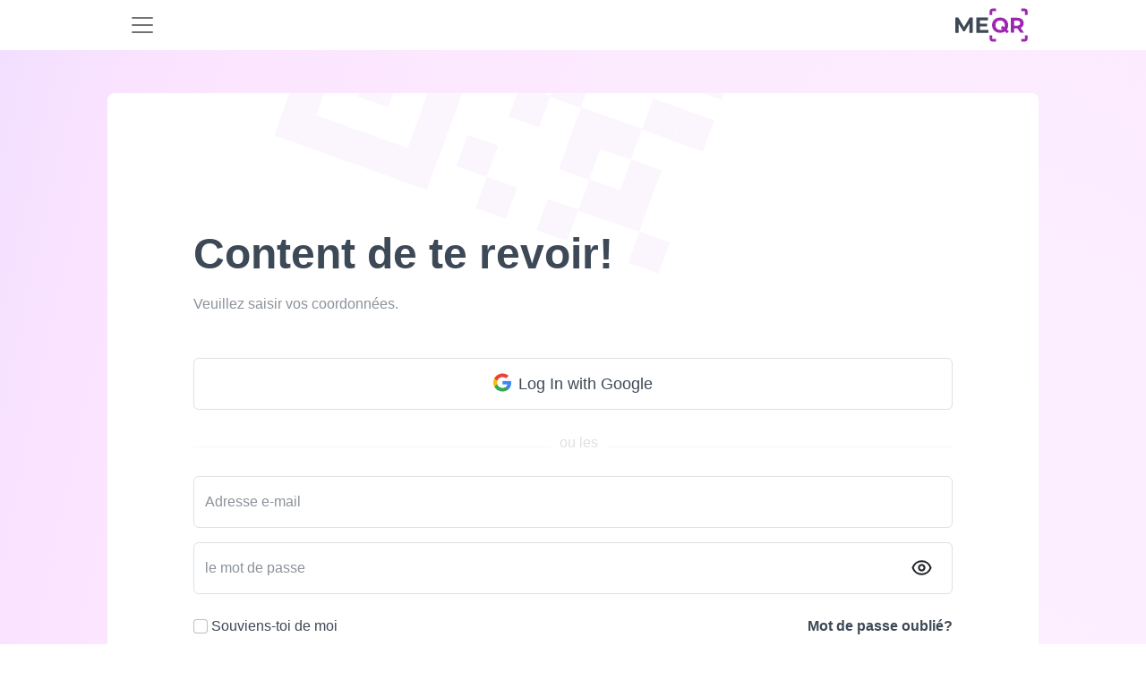

--- FILE ---
content_type: text/html; charset=UTF-8
request_url: https://me-qr.com/fr/login
body_size: 14299
content:
<!DOCTYPE html>
<html lang="fr">
<head><script>(function(w,i,g){w[g]=w[g]||[];if(typeof w[g].push=='function')w[g].push(i)})
(window,'G-LNNBBTRGEJ','google_tags_first_party');</script><script async src="/ttnz/"></script>
			<script>
				window.dataLayer = window.dataLayer || [];
				function gtag(){dataLayer.push(arguments);}
				gtag('js', new Date());
				gtag('set', 'developer_id.dYzg1YT', true);
				gtag('config', 'G-LNNBBTRGEJ');
			</script>
			
    <title>	Connectez-vous sur la ressource ME-QR
</title>

    	<link rel="stylesheet" href="/build/additional-pages.7602cf8dad.css">
	<script src="/build/runtime.b2b8cc7eac.js" defer></script><script src="/build/78630.f8bd68e429.js" defer></script><script src="/build/80111.3ef509bbef.js" defer></script><script src="/build/32603.a3f1ae1014.js" defer></script><script src="/build/16103.1cd0a9feef.js" defer></script><script src="/build/20964.bae0f0f279.js" defer></script><script src="/build/additional-pages.c702fcbd66.js" defer></script>

    <link rel="alternate" type="application/rss+xml" href="https://me-qr.com/feed.rss">
            <link rel="icon" href="https://me-qr.com/favicon.ico">
        <link rel="icon" type="image/gif" href="https://me-qr.com/favicon.gif">
        <link rel="icon" type="image/png" href="https://me-qr.com/favicon.png">
    
            <link rel="canonical" href="https://me-qr.com/fr/login"/>
    
    	<meta name="robots" content="noindex, nofollow" />

    <meta name="description"
          content="	Créez facilement des codes QR avec le générateur ME-QR. Connectez-vous à un compte et gérez vos codes QR.
">
    <meta name="keywords"
          content="générateur de code qr, code qr gratuit, créer un code qr en ligne, code-barres qr, code qr gratuit, fabricant de codes-barres">
    <meta property="og:title" content="	Connectez-vous sur la ressource ME-QR
"/>
    <meta property="og:locale" content="fr"/>
    <meta property="og:description" content="	Créez facilement des codes QR avec le générateur ME-QR. Connectez-vous à un compte et gérez vos codes QR.
"/>
    <meta name="twitter:title" content="	Connectez-vous sur la ressource ME-QR
">
    <meta name="twitter:description" content="	Créez facilement des codes QR avec le générateur ME-QR. Connectez-vous à un compte et gérez vos codes QR.
">
    <meta content="	Créez facilement des codes QR avec le générateur ME-QR. Connectez-vous à un compte et gérez vos codes QR.
" name="Description">
    <meta content="	Connectez-vous sur la ressource ME-QR
" itemprop="name">
    <meta name="twitter:card" content="summary_large_image"/>
    <meta name="twitter:domain" content="me-qr"/>
    <meta property="og:image"
          content="https://me-qr.com/static/pages/logo/logo-v2.jpg">
    <meta content="https://me-qr.com/static/pages/logo/logo-v2.jpg" itemprop="image">
    <meta content="https://me-qr.com/static/pages/logo/logo-v2.jpg" property="twitter:image">
    <meta content="https://me-qr.com/static/pages/logo/logo-v2.jpg" property="og:image:secure_url">
    
<meta charset="utf-8"/>
<link rel="apple-touch-icon" sizes="76x76" href="https://me-qr.com/favicon.ico">
<meta http-equiv="X-UA-Compatible" content="IE=edge,chrome=1"/>

<meta content='width=device-width, initial-scale=1.0, shrink-to-fit=no' name='viewport'/>

<meta property="og:type" content="website"/>

<meta property="og:locale:alternate" content="es"/>
<meta property="og:locale:alternate" content="pt"/>
<meta property="og:locale:alternate" content="ru"/>


    
        


                        <link rel="alternate" hreflang="en" href="https://me-qr.com/login">
                                    <link rel="alternate" hreflang="es" href="https://me-qr.com/es/login">
                                    <link rel="alternate" hreflang="ms" href="https://me-qr.com/ms/login">
                                    <link rel="alternate" hreflang="pt" href="https://me-qr.com/pt/login">
                                    <link rel="alternate" hreflang="ru" href="https://me-qr.com/ru/login">
                                    <link rel="alternate" hreflang="vi" href="https://me-qr.com/vi/login">
                                    <link rel="alternate" hreflang="fr" href="https://me-qr.com/fr/login">
                                    <link rel="alternate" hreflang="th" href="https://me-qr.com/th/login">
                                    <link rel="alternate" hreflang="de" href="https://me-qr.com/de/login">
                                    <link rel="alternate" hreflang="ar" href="https://me-qr.com/ar/login">
                                    <link rel="alternate" hreflang="id" href="https://me-qr.com/id/login">
                                    <link rel="alternate" hreflang="it" href="https://me-qr.com/it/login">
                                    <link rel="alternate" hreflang="ja" href="https://me-qr.com/ja/login">
                                    <link rel="alternate" hreflang="ko" href="https://me-qr.com/ko/login">
                                    <link rel="alternate" hreflang="nl" href="https://me-qr.com/nl/login">
                                    <link rel="alternate" hreflang="sv" href="https://me-qr.com/sv/login">
                                    <link rel="alternate" hreflang="uk" href="https://me-qr.com/uk/login">
                                    <link rel="alternate" hreflang="zh" href="https://me-qr.com/zh/login">
                                    <link rel="alternate" hreflang="he" href="https://me-qr.com/he/login">
                                    <link rel="alternate" hreflang="hi" href="https://me-qr.com/hi/login">
                                    <link rel="alternate" hreflang="tl" href="https://me-qr.com/tl/login">
                                    <link rel="alternate" hreflang="cs" href="https://me-qr.com/cs/login">
                                    <link rel="alternate" hreflang="pl" href="https://me-qr.com/pl/login">
                                    <link rel="alternate" hreflang="no" href="https://me-qr.com/no/login">
                                    <link rel="alternate" hreflang="tr" href="https://me-qr.com/tr/login">
                                    <link rel="alternate" hreflang="da" href="https://me-qr.com/da/login">
                                    <link rel="alternate" hreflang="jw" href="https://me-qr.com/jw/login">
                                    <link rel="alternate" hreflang="ur" href="https://me-qr.com/ur/login">
                                    <link rel="alternate" hreflang="bn" href="https://me-qr.com/bn/login">
                                    <link rel="alternate" hreflang="ta" href="https://me-qr.com/ta/login">
                                    <link rel="alternate" hreflang="te" href="https://me-qr.com/te/login">
                                    <link rel="alternate" hreflang="mr" href="https://me-qr.com/mr/login">
            
                                    <meta name="google-site-verification" content="ZGlhwE9LwdB6audS7jAeQMdwXUTVGzhyFJJuVR9nOLA" />
    </head>

<body data-locale="fr" data-user-id="">
    
<div class="sticky-top">
<nav id="nav" class="navbar navbar-expand-xl bg-white" data-nav-user-country-value="US" data-nav-generator-types-value="{&quot;text&quot;:{&quot;title&quot;:&quot;Text&quot;,&quot;img&quot;:&quot;\/static\/pages\/admin-img\/symbol.svg?v=2#icon-text&quot;,&quot;href&quot;:&quot;\/fr\/qr-code-generator\/text&quot;},&quot;link&quot;:{&quot;title&quot;:&quot;URL \/ Link&quot;,&quot;img&quot;:&quot;\/static\/pages\/admin-img\/symbol.svg?v=2#icon-link&quot;,&quot;href&quot;:&quot;\/fr\/qr-code-generator\/link&quot;},&quot;image&quot;:{&quot;title&quot;:&quot;Image&quot;,&quot;img&quot;:&quot;\/static\/pages\/admin-img\/symbol.svg?v=2#icon-image&quot;,&quot;href&quot;:&quot;\/fr\/qr-code-generator\/image&quot;},&quot;app&quot;:{&quot;title&quot;:&quot;App Markets&quot;,&quot;img&quot;:&quot;\/static\/pages\/admin-img\/symbol.svg?v=2#icon-app&quot;,&quot;href&quot;:&quot;\/fr\/qr-code-generator\/store&quot;},&quot;map&quot;:{&quot;title&quot;:&quot;Plans&quot;,&quot;img&quot;:&quot;\/static\/pages\/admin-img\/symbol.svg?v=2#icon-map&quot;,&quot;href&quot;:&quot;\/fr\/qr-code-generator\/map&quot;},&quot;wifi&quot;:{&quot;title&quot;:&quot;Wi-Fi&quot;,&quot;img&quot;:&quot;\/static\/pages\/admin-img\/symbol.svg?v=2#icon-wifi&quot;,&quot;href&quot;:&quot;\/fr\/qr-code-generator\/wi-fi&quot;},&quot;audio&quot;:{&quot;title&quot;:&quot;Audio&quot;,&quot;img&quot;:&quot;\/static\/pages\/admin-img\/symbol.svg?v=2#icon-audio&quot;,&quot;href&quot;:&quot;\/fr\/qr-code-generator\/audio&quot;},&quot;whatsapp&quot;:{&quot;title&quot;:&quot;WhatsApp&quot;,&quot;img&quot;:&quot;\/static\/pages\/admin-img\/symbol.svg?v=2#icon-whatsapp&quot;,&quot;href&quot;:&quot;\/fr\/qr-code-generator\/whatsapp&quot;},&quot;youtube&quot;:{&quot;title&quot;:&quot;YouTube&quot;,&quot;img&quot;:&quot;\/static\/pages\/admin-img\/symbol.svg?v=2#icon-youtube&quot;,&quot;href&quot;:&quot;\/fr\/qr-code-generator\/youtube&quot;},&quot;pdf&quot;:{&quot;title&quot;:&quot;PDF&quot;,&quot;img&quot;:&quot;\/static\/pages\/admin-img\/symbol.svg?v=2#icon-pdf&quot;,&quot;href&quot;:&quot;\/fr\/qr-code-generator\/pdf&quot;},&quot;email&quot;:{&quot;title&quot;:&quot;Email&quot;,&quot;img&quot;:&quot;\/static\/pages\/admin-img\/symbol.svg?v=2#icon-email&quot;,&quot;href&quot;:&quot;\/fr\/qr-code-generator\/email&quot;},&quot;excel&quot;:{&quot;title&quot;:&quot;Excel&quot;,&quot;img&quot;:&quot;\/static\/pages\/admin-img\/symbol.svg?v=2#icon-excel&quot;,&quot;href&quot;:&quot;\/fr\/qr-code-generator\/excel&quot;},&quot;facebook&quot;:{&quot;title&quot;:&quot;Facebook&quot;,&quot;img&quot;:&quot;\/static\/pages\/admin-img\/symbol.svg?v=2#icon-facebook&quot;,&quot;href&quot;:&quot;\/fr\/qr-code-generator\/facebook&quot;},&quot;form&quot;:{&quot;title&quot;:&quot;Google Forms&quot;,&quot;img&quot;:&quot;\/static\/pages\/admin-img\/symbol.svg?v=3#icon-form&quot;,&quot;href&quot;:&quot;\/fr\/qr-code-generator\/google-form&quot;},&quot;instagram&quot;:{&quot;title&quot;:&quot;Instagram&quot;,&quot;img&quot;:&quot;\/static\/pages\/admin-img\/symbol.svg?v=2#icon-instagram&quot;,&quot;href&quot;:&quot;\/fr\/qr-code-generator\/instagram&quot;},&quot;multiurl&quot;:{&quot;title&quot;:&quot;URL personnalis\u00e9e&quot;,&quot;img&quot;:&quot;\/static\/pages\/admin-img\/symbol.svg?v=2#icon-multiurl&quot;,&quot;href&quot;:&quot;\/fr\/qr-code-generator\/multiurl&quot;},&quot;twitter&quot;:{&quot;title&quot;:&quot;Twitter&quot;,&quot;img&quot;:&quot;\/static\/pages\/admin-img\/symbol.svg?v=2#icon-twitter&quot;,&quot;href&quot;:&quot;\/fr\/qr-code-generator\/twitter&quot;},&quot;vcard&quot;:{&quot;title&quot;:&quot;vCard&quot;,&quot;img&quot;:&quot;\/static\/pages\/admin-img\/symbol.svg?v=2#icon-vcard&quot;,&quot;href&quot;:&quot;\/fr\/qr-code-generator\/vcard&quot;}}" data-controller="nav " data-nav-new-home-value="0">
    <div class="container">
                    <button
                class="navbar-toggler border-0"
                aria-label="menu"
                aria-labelledby="span-menu"
                type="button"
                data-bs-toggle="offcanvas"
                data-bs-target="#offcanvasNavbar"
                aria-controls="offcanvasNavbar"
            >
                <span id="span-menu" class="navbar-toggler-icon"></span>
            </button>
        
        <a id="logo-image" href="/fr">
            <img class="mx-auto cursor-pointer" fetchpriority="high"  src="/static/pages/logo/logo.svg" alt="générateur de code QR gratuit" width="81" height="40">
        </a>

                                <div id="head-avatar" class="d-xl-none d-lg-none d-block pe-5"></div>
                    
        <div class="offcanvas offcanvas-start" tabindex="-1" id="offcanvasNavbar" aria-labelledby="offcanvasNavbarLabel">
            <div class="offcanvas-header">
                <button type="button" class="bg-white border-0" data-bs-dismiss="offcanvas" aria-label="Close"><img loading="lazy" width="18" height="18" src="/image/header/ic-close.svg" alt="close"></button>
                <div class="offcanvas-title" id="offcanvasNavbarLabel"><a href="/fr">
                    </a></div>
            </div>
            <div class="offcanvas-body">
                <ul class="navbar-nav justify-content-end flex-grow-1 pe-3 d-xl-flex d-lg-flex d-none">
                    <li class="nav-item me-xl-3 dropdown">
                        <a href="" class="nav-link text-nowrap" role="button" data-bs-toggle="dropdown" aria-expanded="false">
                            Environ Me-QR
                            <svg class="icon">
                                <use href="/static/pages/admin-img/symbol.svg#icon-chevron-down"></use>
                            </svg>
                        </a>
                        <ul class="dropdown-menu">
                            <li class="pb-1 pt-2">
                                <a href="/fr/faq" class="dropdown-item"
                                   data-nav-event-param="navigation_click"
                                   data-nav-label-param="faq"
                                   data-nav-place-param="header"
                                   data-action="click->nav#gtagClick"
                                >
                                    FAQ
                                </a>
                            </li>
                            <li class="pb-1">
                                <a class="dropdown-item" href="/fr/page/articles"
                                    data-nav-event-param="navigation_click"
                                    data-nav-label-param="blog"
                                   data-nav-place-param="header"
                                    data-action="click->nav#gtagClick"
                                >
                                    Blog
                                </a>
                            </li>
                            <li class="pb-1">
                                <a class="dropdown-item" href="/fr/page/instructions"
                                   data-nav-event-param="navigation_click"
                                    data-nav-label-param="instructions"
                                   data-nav-place-param="header"
                                    data-action="click->nav#gtagClick"
                                >
                                    Instructions
                                </a>
                            </li>
                            <li class="pb-1">
                                <a class="dropdown-item" href="/fr/page/cases"
                                   data-nav-event-param="navigation_click"
                                    data-nav-label-param="cases"
                                   data-nav-place-param="header"
                                    data-action="click->nav#gtagClick"
                                >
                                    Cas
                                </a>
                            </li>
                            <li class="pb-1">
                                <a class="dropdown-item" href="/fr/page/features"
                                   data-nav-event-param="navigation_click"
                                    data-nav-label-param="features"
                                   data-nav-place-param="header"
                                    data-action="click->nav#gtagClick"
                                >
                                    Caractéristiques
                                </a>
                            </li>
                            <li class="pb-1">
                                <a class="dropdown-item" href="/fr/page/video"
                                   data-nav-event-param="navigation_click"
                                   data-nav-label-param="video"
                                   data-nav-place-param="header"
                                   data-action="click->nav#gtagClick"
                                >
                                    Vidéo
                                </a>
                            </li>
                            <li class="pb-1">
                                <a class="dropdown-item" href="/fr/success-stories"
                                   data-nav-event-param="navigation_click"
                                   data-nav-label-param="success-stories"
                                   data-nav-place-param="header"
                                   data-action="click->nav#gtagClick"
                                >
                                    Histoires de réussite
                                </a>
                            </li>
                        </ul>
                    </li>
                    <li class="nav-item me-xl-3">
                        <a href="https://me-qr-scanner.com/" target="_blank" class="nav-link text-nowrap"
                           data-nav-event-param="navigation_click"
                            data-nav-label-param="qr_scanner"
                           data-nav-place-param="header"
                            data-action="click->nav#gtagClick"
                        >
                            ScannerQR
                        </a>
                    </li>
                    <li class="nav-item me-xl-3">
                        <a href="/fr/pricing" class="nav-link color-nav"
                           data-nav-event-param="navigation_click"
                        data-nav-label-param="pricing" 
                        data-action="click->nav#gtagClick"
                        
                        >
                            Prix
                        </a>
                    </li>
                    <li class="nav-item me-xl-3">
                        <a href="/fr/compare" class="nav-link"
                           data-nav-event-param="navigation_click"
                           data-nav-label-param="compare"
                           data-nav-place-param="header"
                           data-action="click->nav#gtagClick"
                        >
                            Comparer
                        </a>
                    </li>
                    <li class="nav-item me-xl-3 dropdown">
                        <a href="" class="nav-link text-nowrap" role="button" data-bs-toggle="dropdown" aria-expanded="false">
                            Industries
                            <svg class="icon">
                                <use href="/static/pages/admin-img/symbol.svg#icon-chevron-down"></use>
                            </svg>
                        </a>
                        <ul class="dropdown-menu">
                            <li class="pb-1">
                                <a href="/fr/page/features/qr-codes-for-business" class="dropdown-item"
                                   data-nav-event-param="navigation_click"
                                   data-nav-label-param="business"
                                   data-nav-place-param="header"
                                   data-action="click->nav#gtagClick"
                                >
                                    Entreprise
                                </a>
                            </li>
                            <li class="pb-1">
                                <a href="/fr/page/features/qr-code-for-e-commerce" class="dropdown-item"
                                   data-nav-event-param="navigation_click"
                                   data-nav-label-param="e-commerce"
                                   data-nav-place-param="header"
                                   data-action="click->nav#gtagClick"
                                >
                                    Commerce électronique
                                </a>
                            </li>
                            <li class="pb-1">
                                <a href="/fr/page/features/qr-codes-for-real-estate" class="dropdown-item"
                                   data-nav-event-param="navigation_click"
                                   data-nav-label-param="real-estate"
                                   data-nav-place-param="header"
                                   data-action="click->nav#gtagClick"
                                >
                                    Immobilier
                                </a>
                            </li>
                            <li class="pb-1">
                                <a href="/fr/page/features/qr-codes-for-restaurants" class="dropdown-item"
                                   data-nav-event-param="navigation_click"
                                   data-nav-label-param="restaurants"
                                   data-nav-place-param="header"
                                   data-action="click->nav#gtagClick"
                                >
                                    Restaurants
                                </a>
                            </li>
                            <li class="pb-1">
                                <a href="/fr/page/features/qr-codes-for-tourism" class="dropdown-item"
                                   data-nav-event-param="navigation_click"
                                   data-nav-label-param="tourism"
                                   data-nav-place-param="header"
                                   data-action="click->nav#gtagClick"
                                >
                                    Tourisme
                                </a>
                            </li>
                            <li class="pb-1">
                                <a href="/fr/page/features/qr-codes-for-retail" class="dropdown-item"
                                   data-nav-event-param="navigation_click"
                                   data-nav-label-param="retail"
                                   data-nav-place-param="header"
                                   data-action="click->nav#gtagClick"
                                >
                                    Commerce de détail
                                </a>
                            </li>
                            <li class="pb-1">
                                <a href="/fr/page/features/qr-codes-for-marketing" class="dropdown-item"
                                   data-nav-event-param="navigation_click"
                                   data-nav-label-param="marketing"
                                   data-nav-place-param="header"
                                   data-action="click->nav#gtagClick"
                                >
                                    Commercialisation
                                </a>
                            </li>
                            <li class="pb-1">
                                <a href="/fr/page/features/qr-codes-for-finance-and-banking" class="dropdown-item"
                                   data-nav-event-param="navigation_click"
                                   data-nav-label-param="finance"
                                   data-nav-place-param="header"
                                   data-action="click->nav#gtagClick"
                                >
                                    Finance
                                </a>
                            </li>
                            <li class="pb-1">
                                <a href="/fr/page/features/qr-codes-for-nonprofits" class="dropdown-item"
                                   data-nav-event-param="navigation_click"
                                   data-nav-label-param="nonprofits"
                                   data-nav-place-param="header"
                                   data-action="click->nav#gtagClick"
                                >
                                    Organismes à but non lucratif
                                </a>
                            </li>
                            <li class="pb-1">
                                <a href="/fr/page/features/qr-codes-for-logistics" class="dropdown-item"
                                   data-nav-event-param="navigation_click"
                                   data-nav-label-param="logistics"
                                   data-nav-place-param="header"
                                   data-action="click->nav#gtagClick"
                                >
                                    Logistique
                                </a>
                            </li>
                            <li class="pb-1">
                                <a href="/fr/page/features/qr-codes-for-fitness-centers-and-gyms" class="dropdown-item"
                                   data-nav-event-param="navigation_click"
                                   data-nav-label-param="fitness-centers"
                                   data-nav-place-param="header"
                                   data-action="click->nav#gtagClick"
                                >
                                    Centres de fitness
                                </a>
                            </li>
                            <li class="pb-1">
                                <a href="/fr/page/features/qr-codes-for-government" class="dropdown-item"
                                   data-nav-event-param="navigation_click"
                                   data-nav-label-param="government"
                                   data-nav-place-param="header"
                                   data-action="click->nav#gtagClick"
                                >
                                    Gouvernement
                                </a>
                            </li>
                            <li class="pb-1">
                                <a href="/fr/page/features/qr-codes-for-healthcare" class="dropdown-item"
                                   data-nav-event-param="navigation_click"
                                   data-nav-label-param="healthcare"
                                   data-nav-place-param="header"
                                   data-action="click->nav#gtagClick"
                                >
                                    Soins de santé
                                </a>
                            </li>
                            <li class="pb-1">
                                <a href="/fr/page/features/qr-codes-for-educational-instructions" class="dropdown-item"
                                   data-nav-event-param="navigation_click"
                                   data-nav-label-param="education"
                                   data-nav-place-param="header"
                                   data-action="click->nav#gtagClick"
                                >
                                    L&#039;éducation
                                </a>
                            </li>

                        </ul>
                    </li>
                    <li class="nav-item me-xl-3">
                        <a href="/fr/support" class="nav-link"
                           data-nav-event-param="navigation_click"
                            data-nav-label-param="support"
                           data-nav-place-param="header"
                        data-action="click->nav#gtagClick"
                        >
                            Support
                        </a>
                    </li>
                    <li class="nav-item ms-2 me-lg-4 d-flex">
                        <a class="border-0 d-flex align-items-center justify-content-center btn-primary btn ps-3 pe-3 rounded-0 rounded-start text-nowrap"
                            href="/fr/qr-code-generator"
                                    data-action="click->nav#createNewBtn"
                            id="createNewBtnHeader"
                        >
                            Créer du code QR</a>



                        <div class="dropdown generator-dropdown">
                            <button class="btn btn-primary h-100 rounded-0 rounded-end " type="button" data-bs-toggle="dropdown" aria-expanded="false">
                                <img src="/static/pages/admin-img/chevron-down-white.svg" width="14" height="14" alt="Icon"
                                     class="down">
                                <img src="/static/pages/admin-img/chevron-up-white.svg" width="14" height="14" alt="Icon"
                                     class="up">
                            </button>
                            <ul class="dropdown-menu dropdown-menu-lg-end py-2">
                                <li class="mb-3">
                                    <a class="dropdown-item d-flex align-items-center typeByCountry" href="" data-nav-target="type" data-action="click->nav#createNewBtn">
                                        <svg class="icon me-2">
                                        <use class="type-img" href=""></use>
                                        </svg>
                                        <span class="type-title"></span>
                                    </a>
                                </li>
                                <li class="mb-3">
                                    <a class="dropdown-item d-flex align-items-center typeByCountry" href="" data-nav-target="type" data-action="click->nav#createNewBtn">
                                        <svg class="icon me-2">
                                            <use class="type-img" href=""></use>
                                        </svg>
                                        <span class="type-title"></span>
                                    </a>
                                </li>
                                <li class="mb-3">
                                    <a class="dropdown-item d-flex align-items-center typeByCountry" href="" data-nav-target="type" data-action="click->nav#createNewBtn">
                                        <svg class="icon me-2">
                                            <use class="type-img" href=""></use>
                                        </svg>
                                        <span class="type-title"></span>
                                    </a>
                                </li>
                                <li class="mb-3">
                                    <a class="dropdown-item d-flex align-items-center typeByCountry" href="" data-nav-target="type" data-action="click->nav#createNewBtn">
                                        <svg class="icon me-2">
                                            <use class="type-img" href=""></use>
                                        </svg>
                                        <span class="type-title"></span>
                                    </a>
                                </li>
                                <li class="mb-3">
                                    <a class="dropdown-item d-flex align-items-center typeByCountry" href="" data-nav-target="type" data-action="click->nav#createNewBtn">
                                        <svg class="icon me-2">
                                            <use class="type-img" href=""></use>
                                        </svg>
                                        <span class="type-title"></span>
                                    </a>
                                </li>
                                <li class="mb-3">
                                    <a class="dropdown-item d-flex align-items-center typeByCountry" href="" data-nav-target="type" data-action="click->nav#createNewBtn">
                                        <svg class="icon me-2">
                                            <use class="type-img" href=""></use>
                                        </svg>
                                        <span class="type-title"></span>
                                    </a>
                                </li>
                                <li class="mb-3">
                                    <a class="dropdown-item d-flex align-items-center typeByCountry" href="" data-nav-target="type" data-action="click->nav#createNewBtn">
                                        <svg class="icon me-2">
                                            <use class="type-img" href=""></use>
                                        </svg>
                                        <span class="type-title"></span>
                                    </a>
                                </li>
                                <li class="mb-3">
                                    <a class="dropdown-item d-flex align-items-center typeByCountry" href="" data-nav-target="type" data-action="click->nav#createNewBtn">
                                        <svg class="icon me-2">
                                            <use class="type-img" href=""></use>
                                        </svg>
                                        <span class="type-title"></span>
                                    </a>
                                </li>
                                <li class="mb-3">
                                    <a class="dropdown-item d-flex align-items-center typeByCountry" href="" data-nav-target="type" data-action="click->nav#createNewBtn">
                                        <svg class="icon me-2">
                                            <use class="type-img" href=""></use>
                                        </svg>
                                        <span class="type-title"></span>
                                    </a>
                                </li>
                                <li class="">
                                    <a class="dropdown-item d-flex align-items-center typeByCountry" href="" data-nav-target="type" data-action="click->nav#createNewBtn">
                                        <svg class="icon me-2">
                                            <use class="type-img" href=""></use>
                                        </svg>
                                        <span class="type-title"></span>
                                    </a>
                                </li>
                            </ul>
                        </div>

                    </li>
                                            <li class="nav-item me-xl-3">
                            <a class="border-0 p-2 ps-4 pe-4 btn-secondary btn text-white"
                               href="/fr/login">Connexion</a>
                        </li>
                    
                                            <li class="dropdown nav-item" data-controller="nav">
    <a href="#" class="nav-link text-nowrap" data-bs-toggle="dropdown"
       aria-expanded="false" role="button">
        <span>FR</span>
                <svg class="icon">
            <use href="/static/pages/admin-img/symbol.svg#icon-chevron-down"></use>
        </svg>
    </a>
    <div class="dropdown-menu dropdown-menu-end pt-3 ps-3 pb-0">
        <p class="fw-bold ps-3 mb-2 text-dark">Sélectionnez la langue</p>
    <ul class="list-unstyled text-capitalize overflow-auto lang-bar pe-3">
        <li class="mb-2"><a class="dropdown-item lang d-flex py-2 " href="/login"
               hreflang="en" data-nav-lang-param="en" data-nav-event-param="change_language" data-action="click->nav#gtagClick">
                <span class="text-uppercase fw-bold d-block me-3 lang-code">en</span>English
            </a></li>
        <li class="mb-2"><a href="/es/login"
               hreflang="es" class="dropdown-item lang py-2 d-flex" data-nav-lang-param="es" data-nav-event-param="change_language" data-action="click->nav#gtagClick">
                <span class="text-uppercase fw-bold d-block me-3 lang-code">es</span>Español
            </a>
        </li>
        <li class="mb-2">
            <a href="/pt/login"
               hreflang="pt" class="dropdown-item lang d-flex py-2" data-nav-lang-param="pt" data-nav-event-param="change_language" data-action="click->nav#gtagClick">
                <span class="text-uppercase fw-bold d-block me-3 lang-code">pt</span>Português
            </a>
        </li>
        <li class="mb-2">
            <a href="/ru/login"
               hreflang="ru" class="dropdown-item lang d-flex py-2" data-nav-lang-param="ru" data-nav-event-param="change_language" data-action="click->nav#gtagClick">
                <span class="text-uppercase fw-bold d-block me-3 lang-code">ru</span>Русский
            </a>
        </li>
        <li class="mb-2">
            <a href="/ms/login"
               hreflang="ms" class="dropdown-item lang d-flex py-2" data-nav-lang-param="ms" data-nav-event-param="change_language" data-action="click->nav#gtagClick">
                <span class="text-uppercase fw-bold d-block me-3 lang-code">ms</span>Bahasa Melayu
            </a>
        </li>
        <li class="mb-2">
            <a href="/vi/login"
               hreflang="vi" class="dropdown-item lang d-flex py-2" data-nav-lang-param="vi" data-nav-event-param="change_language" data-action="click->nav#gtagClick">
                <span class="text-uppercase fw-bold d-block me-3 lang-code">vi</span>Tiếng Việt
            </a>
        </li>
        <li class="mb-2">
            <a href="/fr/login"
               hreflang="fr" class="dropdown-item lang d-flex py-2" data-nav-lang-param="fr" data-nav-event-param="change_language" data-action="click->nav#gtagClick">
                <span class="text-uppercase fw-bold d-block me-3 lang-code">fr</span>Français
            </a>
        </li>
        <li class="mb-2">
            <a href="/de/login"
               hreflang="de" class="dropdown-item lang d-flex py-2" data-nav-lang-param="de" data-nav-event-param="change_language" data-action="click->nav#gtagClick">
                <span class="text-uppercase fw-bold d-block me-3 lang-code">de</span>Deutsch
            </a>
        </li>
        <li class="mb-2">
            <a href="/ar/login"
               hreflang="ar" class="dropdown-item lang d-flex py-2" data-nav-lang-param="ar" data-nav-event-param="change_language" data-action="click->nav#gtagClick">
                <span class="text-uppercase fw-bold d-block me-3 lang-code">ar</span>عرب
            </a>
        </li>
        <li class="mb-2">
            <a href="/id/login"
               hreflang="id" class="dropdown-item lang d-flex py-2" data-nav-lang-param="id" data-nav-event-param="change_language" data-action="click->nav#gtagClick">
                <span class="text-uppercase fw-bold d-block me-3 lang-code">id</span>bahasa Indonesia
            </a>
        </li>
        <li class="mb-2">
            <a href="/th/login"
               hreflang="th" class="dropdown-item lang d-flex py-2" data-nav-lang-param="th" data-nav-event-param="change_language" data-action="click->nav#gtagClick">
                <span class="text-uppercase fw-bold d-block me-3 lang-code">th</span>ไทย
            </a>
        </li>
        <li class="mb-2">
            <a href="/ko/login"
               hreflang="ko" class="dropdown-item lang d-flex py-2" data-nav-lang-param="ko" data-nav-event-param="change_language" data-action="click->nav#gtagClick">
                <span class="text-uppercase fw-bold d-block me-3 lang-code">ko</span>한국인
            </a>
        </li>
        <li class="mb-2">
            <a href="/ja/login"
               hreflang="ja" class="dropdown-item lang d-flex py-2" data-nav-lang-param="ja" data-nav-event-param="change_language" data-action="click->nav#gtagClick">
                <span class="text-uppercase fw-bold d-block me-3 lang-code">ja</span>日本
            </a>
        </li>
        <li class="mb-2">
            <a href="/nl/login"
               hreflang="nl" class="dropdown-item lang d-flex py-2" data-nav-lang-param="nl" data-nav-event-param="change_language" data-action="click->nav#gtagClick">
                <span class="text-uppercase fw-bold d-block me-3 lang-code">nl</span>Nederlands
            </a>
        </li>
        <li class="mb-2">
            <a href="/it/login"
               hreflang="it" class="dropdown-item lang d-flex py-2" data-nav-lang-param="it" data-nav-event-param="change_language" data-action="click->nav#gtagClick">
                <span class="text-uppercase fw-bold d-block me-3 lang-code">it</span>Italiano
            </a>
        </li>
        <li class="mb-2">
            <a href="/sv/login"
               hreflang="sv" class="dropdown-item lang d-flex py-2" data-nav-lang-param="sv" data-nav-event-param="change_language" data-action="click->nav#gtagClick">
                <span class="text-uppercase fw-bold d-block me-3 lang-code">sv</span>Svenska
            </a>
        </li>

                                    <li class="mb-2">
                    <a href="/uk/login"
                       hreflang="uk" class="dropdown-item py-2 lang d-flex py-2" data-nav-lang-param="uk" data-nav-event-param="change_language" data-action="click->nav#gtagClick">
                        <span class="text-uppercase fw-bold d-block me-3 lang-code">uk</span>Українська
                    </a>
                </li>
                                                <li class="mb-2">
                    <a href="/zh/login"
                       hreflang="zh" class="dropdown-item py-2 lang d-flex py-2" data-nav-lang-param="zh" data-nav-event-param="change_language" data-action="click->nav#gtagClick">
                        <span class="text-uppercase fw-bold d-block me-3 lang-code">zh</span>中国人
                    </a>
                </li>
                                                <li class="mb-2">
                    <a href="/he/login"
                       hreflang="he" class="dropdown-item py-2 lang d-flex py-2" data-nav-lang-param="he" data-nav-event-param="change_language" data-action="click->nav#gtagClick">
                        <span class="text-uppercase fw-bold d-block me-3 lang-code">he</span>עִברִית
                    </a>
                </li>
                                                <li class="mb-2">
                    <a href="/hi/login"
                       hreflang="hi" class="dropdown-item py-2 lang d-flex py-2" data-nav-lang-param="hi" data-nav-event-param="change_language" data-action="click->nav#gtagClick">
                        <span class="text-uppercase fw-bold d-block me-3 lang-code">hi</span>हिंदी
                    </a>
                </li>
                                                <li class="mb-2">
                    <a href="/tl/login"
                       hreflang="tl" class="dropdown-item py-2 lang d-flex py-2" data-nav-lang-param="tl" data-nav-event-param="change_language" data-action="click->nav#gtagClick">
                        <span class="text-uppercase fw-bold d-block me-3 lang-code">tl</span>Pilipinas
                    </a>
                </li>
                                                <li class="mb-2">
                    <a href="/cs/login"
                       hreflang="cs" class="dropdown-item py-2 lang d-flex py-2" data-nav-lang-param="cs" data-nav-event-param="change_language" data-action="click->nav#gtagClick">
                        <span class="text-uppercase fw-bold d-block me-3 lang-code">cs</span>čeština
                    </a>
                </li>
                                                <li class="mb-2">
                    <a href="/pl/login"
                       hreflang="pl" class="dropdown-item py-2 lang d-flex py-2" data-nav-lang-param="pl" data-nav-event-param="change_language" data-action="click->nav#gtagClick">
                        <span class="text-uppercase fw-bold d-block me-3 lang-code">pl</span>Polski
                    </a>
                </li>
                                                <li class="mb-2">
                    <a href="/no/login"
                       hreflang="no" class="dropdown-item py-2 lang d-flex py-2" data-nav-lang-param="no" data-nav-event-param="change_language" data-action="click->nav#gtagClick">
                        <span class="text-uppercase fw-bold d-block me-3 lang-code">no</span>norsk
                    </a>
                </li>
                                                <li class="mb-2">
                    <a href="/tr/login"
                       hreflang="tr" class="dropdown-item py-2 lang d-flex py-2" data-nav-lang-param="tr" data-nav-event-param="change_language" data-action="click->nav#gtagClick">
                        <span class="text-uppercase fw-bold d-block me-3 lang-code">tr</span>Türkçe
                    </a>
                </li>
                                                <li class="mb-2">
                    <a href="/da/login"
                       hreflang="da" class="dropdown-item py-2 lang d-flex py-2" data-nav-lang-param="da" data-nav-event-param="change_language" data-action="click->nav#gtagClick">
                        <span class="text-uppercase fw-bold d-block me-3 lang-code">da</span>dansk
                    </a>
                </li>
                                                <li class="mb-2">
                    <a href="/jw/login"
                       hreflang="jw" class="dropdown-item py-2 lang d-flex py-2" data-nav-lang-param="jw" data-nav-event-param="change_language" data-action="click->nav#gtagClick">
                        <span class="text-uppercase fw-bold d-block me-3 lang-code">jw</span>basa jawa
                    </a>
                </li>
                                                <li class="mb-2">
                    <a href="/ur/login"
                       hreflang="ur" class="dropdown-item py-2 lang d-flex py-2" data-nav-lang-param="ur" data-nav-event-param="change_language" data-action="click->nav#gtagClick">
                        <span class="text-uppercase fw-bold d-block me-3 lang-code">ur</span>اردو
                    </a>
                </li>
                                                <li class="mb-2">
                    <a href="/bn/login"
                       hreflang="bn" class="dropdown-item py-2 lang d-flex py-2" data-nav-lang-param="bn" data-nav-event-param="change_language" data-action="click->nav#gtagClick">
                        <span class="text-uppercase fw-bold d-block me-3 lang-code">bn</span>বাংলা
                    </a>
                </li>
                                                <li class="mb-2">
                    <a href="/ta/login"
                       hreflang="ta" class="dropdown-item py-2 lang d-flex py-2" data-nav-lang-param="ta" data-nav-event-param="change_language" data-action="click->nav#gtagClick">
                        <span class="text-uppercase fw-bold d-block me-3 lang-code">ta</span>தமிழ்
                    </a>
                </li>
                                                <li class="mb-2">
                    <a href="/te/login"
                       hreflang="te" class="dropdown-item py-2 lang d-flex py-2" data-nav-lang-param="te" data-nav-event-param="change_language" data-action="click->nav#gtagClick">
                        <span class="text-uppercase fw-bold d-block me-3 lang-code">te</span>తెలుగు
                    </a>
                </li>
                                                <li class="mb-2">
                    <a href="/mr/login"
                       hreflang="mr" class="dropdown-item py-2 lang d-flex py-2" data-nav-lang-param="mr" data-nav-event-param="change_language" data-action="click->nav#gtagClick">
                        <span class="text-uppercase fw-bold d-block me-3 lang-code">mr</span>मराठी
                    </a>
                </li>
                        </ul>
    </div>
</li>
                                    </ul>
                <ul class="navbar-nav justify-content-end flex-grow-1 pe-3 d-xl-none d-lg-none d-flex">
                    <li class="nav-item mb-3">
                        <a class="nav-link" href="/fr/qr-code-generator">
                            <img class="pe-2" width="24" height="24" loading="lazy" src="/image/header/ic-create-code_m.svg" alt="Create QR code">
                            Créer du code QR</a>
                    </li>
                                            <li class="nav-item mb-3 d-none">
                            <a href="#" class="nav-link dropdown-toggle" data-bs-toggle="dropdown"
                               aria-expanded="false">
                                <img class="pe-2" loading="lazy" src="/image/header/person.svg" alt="ic person">
                                Profil
                            </a>
                            <div class="dropdown-menu border-0">
                                <a href="/fr/entry" class="dropdown-item"
                                   data-nav-event-param="navigation_click"
                                    data-nav-label-param="my_qr_codes"
                                   data-nav-place-param="header"
                                    data-action="click->nav#gtagClick"
                                >Mes codes QR</a>
                                <a href="/fr/dash-board" class="dropdown-item"
                                   data-nav-event-param="navigation_click"
                                    data-nav-label-param="statistic"
                                   data-nav-place-param="header"
                                    data-action="click->nav#gtagClick"
                                >Statistique</a>
                                <a href="/fr/account" class="dropdown-item"
                                   data-nav-event-param="navigation_click"
                                    data-nav-label-param="profile_settings"
                                   data-nav-place-param="header"
                                    data-action="click->nav#gtagClick"
                                >Paramètres de profil</a>
                                <a href="/fr/support" class="dropdown-item"
                                   data-nav-event-param="navigation_click"
                                    data-nav-label-param="support"
                                   data-nav-place-param="header"
                                    data-action="click->nav#gtagClick"
                                    
                                >Support</a>
                            </div>
                        </li>
                                        <li class="nav-item mb-3 dropdown">
                        <a href=""  class="nav-link d-flex justify-content-between" role="button" data-bs-toggle="dropdown" aria-expanded="false">
                            <span>
                            <img class="pe-2" width="24" height="24" loading="lazy" src="/image/header/qr-code.svg" alt="qr code">
                            Environ Me-QR
                                </span>
                            <svg class="icon">
                                <use href="/static/pages/admin-img/symbol.svg#icon-chevron-down"></use>
                            </svg>
                        </a>
                        <ul class="dropdown-menu border-0">

                            <li>
                                <a href="/fr/faq" class="dropdown-item text-gray"
                                   data-nav-event-param="navigation_click"
                                   data-nav-label-param="faq"
                                   data-nav-place-param="header"
                                   data-action="click->nav#gtagClick"

                                >
                                    FAQ</a>
                            </li>
                            <li>
                                <a class="dropdown-item text-gray" href="/fr/page/articles"
                                   data-nav-event-param="navigation_click"
                                    data-nav-label-param="blog"
                                   data-nav-place-param="header"
                                    data-action="click->nav#gtagClick"
                                >
                                    Blog
                                </a>
                            </li>
                            <li>
                                <a class="dropdown-item text-gray" href="/fr/page/instructions"
                                   data-nav-event-param="navigation_click"
                                    data-nav-label-param="instructions"
                                   data-nav-place-param="header"
                                    data-action="click->nav#gtagClick"
                                >
                                    Instructions
                                </a>
                            </li>
                            <li>
                                <a class="dropdown-item text-gray" href="/fr/page/cases"
                                   data-nav-event-param="navigation_click"
                                    data-nav-label-param="cases"
                                   data-nav-place-param="header"
                                    data-action="click->nav#gtagClick"
                                >
                                    Cas
                                </a>
                            </li>
                            <li>
                                <a class="dropdown-item text-gray" href="/fr/page/features"
                                   data-nav-event-param="navigation_click"
                                    data-nav-label-param="features"
                                   data-nav-place-param="header"
                                    data-action="click->nav#gtagClick"
                                >
                                    Caractéristiques
                                </a>
                            </li>
                            <li>
                                <a class="dropdown-item text-gray" href="/fr/page/video"
                                   data-nav-event-param="navigation_click"
                                   data-nav-label-param="video"
                                   data-nav-place-param="header"
                                   data-action="click->nav#gtagClick"
                                >
                                    Vidéo
                                </a>
                            </li>
                            <li>
                                <a class="dropdown-item text-gray" href="/fr/success-stories"
                                   data-nav-event-param="navigation_click"
                                   data-nav-label-param="success-stories"
                                   data-nav-place-param="header"
                                   data-action="click->nav#gtagClick"
                                >
                                    Histoires de réussite
                                </a>
                            </li>
                        </ul>
                    </li>
                    <li class="nav-item mb-3">
                        <a href="https://me-qr-scanner.com/" target="_blank" class="nav-link"
                           data-nav-event-param="navigation_click"
                            data-nav-label-param="qr_scanner"
                           data-nav-place-param="header"
                            data-action="click->nav#gtagClick"
                        >
                            <img class="pe-2" width="24" height="24" loading="lazy" src="/image/header/qr-code-scan.svg" alt="qr code scan">
                            ScannerQR
                        </a>
                    </li>
                    <li class="nav-item mb-3">
                        <a href="/fr/pricing" class="nav-link color-nav"
                           data-nav-event-param="navigation_click"
                        data-nav-label-param="pricing" 
                        data-action="click->nav#gtagClick"
                        
                        >
                            <img class="pe-2" width="24" height="24" loading="lazy" src="/image/header/ic-pricing.svg" alt="pricing">
                            Prix
                        </a>
                    </li>
                    <li class="nav-item mb-3">
                        <a href="/fr/compare" class="nav-link color-nav"
                           data-nav-event-param="navigation_click"
                        data-nav-label-param="compare"
                           data-nav-place-param="header"
                        data-action="click->nav#gtagClick"
                        
                        >
                            <img class="pe-2" width="24" height="24" loading="lazy" src="/image/header/ic-compare.svg" alt="compare">
                            Comparer
                        </a>
                    </li>
                    <li class="nav-item mb-3 dropdown">
                        <a href=""  class="nav-link d-flex justify-content-between" role="button" data-bs-toggle="dropdown" aria-expanded="false">
                            <span>
                            <img class="pe-2" width="24" height="24" loading="lazy" src="/image/header/briefcase-dark.svg" alt="briefcase">
                            Industries
                                </span>
                            <svg class="icon">
                                <use href="/static/pages/admin-img/symbol.svg#icon-chevron-down"></use>
                            </svg>
                        </a>
                    <ul class="dropdown-menu border-0 ">
                        <li class="pb-1">
                            <a href="/fr/page/features/qr-codes-for-business" class="dropdown-item text-gray"
                               data-nav-event-param="navigation_click"
                               data-nav-label-param="business"
                               data-nav-place-param="header"
                               data-action="click->nav#gtagClick"
                            >
                                Entreprise
                            </a>
                        </li>
                        <li class="pb-1">
                            <a href="/fr/page/features/qr-code-for-e-commerce" class="dropdown-item text-gray"
                               data-nav-event-param="navigation_click"
                               data-nav-label-param="e-commerce"
                               data-nav-place-param="header"
                               data-action="click->nav#gtagClick"
                            >
                                Commerce électronique
                            </a>
                        </li>
                        <li class="pb-1">
                            <a href="/fr/page/features/qr-codes-for-real-estate" class="dropdown-item text-gray"
                               data-nav-event-param="navigation_click"
                               data-nav-label-param="real-estate"
                               data-nav-place-param="header"
                               data-action="click->nav#gtagClick"
                            >
                                Immobilier
                            </a>
                        </li>
                        <li class="pb-1">
                            <a href="/fr/page/features/qr-codes-for-restaurants" class="dropdown-item text-gray"
                               data-nav-event-param="navigation_click"
                               data-nav-label-param="restaurants"
                               data-nav-place-param="header"
                               data-action="click->nav#gtagClick"
                            >
                                Restaurants
                            </a>
                        </li>
                        <li class="pb-1">
                            <a href="/fr/page/features/qr-codes-for-tourism" class="dropdown-item text-gray"
                               data-nav-event-param="navigation_click"
                               data-nav-label-param="tourism"
                               data-nav-place-param="header"
                               data-action="click->nav#gtagClick"
                            >
                                Tourisme
                            </a>
                        </li>
                        <li class="pb-1">
                            <a href="/fr/page/features/qr-codes-for-retail" class="dropdown-item text-gray"
                               data-nav-event-param="navigation_click"
                               data-nav-label-param="retail"
                               data-nav-place-param="header"
                               data-action="click->nav#gtagClick"
                            >
                                Commerce de détail
                            </a>
                        </li>
                        <li class="pb-1">
                            <a href="/fr/page/features/qr-codes-for-marketing" class="dropdown-item text-gray"
                               data-nav-event-param="navigation_click"
                               data-nav-label-param="marketing"
                               data-nav-place-param="header"
                               data-action="click->nav#gtagClick"
                            >
                                Commercialisation
                            </a>
                        </li>
                        <li class="pb-1">
                            <a href="/fr/page/features/qr-codes-for-finance-and-banking" class="dropdown-item text-gray"
                               data-nav-event-param="navigation_click"
                               data-nav-label-param="finance"
                               data-nav-place-param="header"
                               data-action="click->nav#gtagClick"
                            >
                                Finance
                            </a>
                        </li>
                        <li class="pb-1">
                            <a href="/fr/page/features/qr-codes-for-nonprofits" class="dropdown-item text-gray"
                               data-nav-event-param="navigation_click"
                               data-nav-label-param="nonprofits"
                               data-nav-place-param="header"
                               data-action="click->nav#gtagClick"
                            >
                                Organismes à but non lucratif
                            </a>
                        </li>
                        <li class="pb-1">
                            <a href="/fr/page/features/qr-codes-for-logistics" class="dropdown-item text-gray"
                               data-nav-event-param="navigation_click"
                               data-nav-label-param="logistics"
                               data-nav-place-param="header"
                               data-action="click->nav#gtagClick"
                            >
                                Logistique
                            </a>
                        </li>
                        <li class="pb-1">
                            <a href="/fr/page/features/qr-codes-for-fitness-centers-and-gyms" class="dropdown-item text-gray"
                               data-nav-event-param="navigation_click"
                               data-nav-label-param="fitness-centers"
                               data-nav-place-param="header"
                               data-action="click->nav#gtagClick"
                            >
                                Centres de fitness
                            </a>
                        </li>
                        <li class="pb-1">
                            <a href="/fr/page/features/qr-codes-for-government" class="dropdown-item text-gray"
                               data-nav-event-param="navigation_click"
                               data-nav-label-param="government"
                               data-nav-place-param="header"
                               data-action="click->nav#gtagClick"
                            >
                                Gouvernement
                            </a>
                        </li>
                        <li class="pb-1">
                            <a href="/fr/page/features/qr-codes-for-healthcare" class="dropdown-item text-gray"
                               data-nav-event-param="navigation_click"
                               data-nav-label-param="healthcare"
                               data-nav-place-param="header"
                               data-action="click->nav#gtagClick"
                            >
                                Soins de santé
                            </a>
                        </li>
                        <li class="pb-1">
                            <a href="/fr/page/features/qr-codes-for-educational-instructions" class="dropdown-item text-gray"
                               data-nav-event-param="navigation_click"
                               data-nav-label-param="education"
                               data-nav-place-param="header"
                               data-action="click->nav#gtagClick"
                            >
                                L&#039;éducation
                            </a>
                        </li>

                    </ul>
                    </li>
                    <li class="nav-item mb-3 pb-3 border-bottom">
                        <a href="/fr/support" class="nav-link "
                           data-nav-event-param="navigation_click"
                        data-nav-label-param="support" 
                        data-action="click->nav#gtagClick"
                           data-nav-place-param="header"
                        >
                            <img class="pe-2" width="24" height="24" loading="lazy" src="/image/header/ic-support.svg" alt="support">
                            Support</a>
                    </li>
                                            <li class="dropdown nav-item  mb-3">
    <a href="#" class="nav-link dropdown-toggle" data-bs-toggle="dropdown"
       aria-expanded="false" role="button" >
        <img class="pe-2" width="24" height="24" loading="lazy" src="/image/header/ic-lng.svg" alt="lng">
        Langue
    </a>
    <ul class="dropdown-menu  border-0">
        <li><a href="/login"
               hreflang="en" class="dropdown-item lang" data-nav-lang-param="en" data-nav-event-param="change_language" data-action="click->nav#gtagClick">
                English
            </a></li>
        <li><a href="/es/login"
               hreflang="es" class="dropdown-item lang" data-nav-lang-param="es" data-nav-event-param="change_language" data-action="click->nav#gtagClick">
                Español
            </a>
        </li>
        <li>
            <a href="/pt/login"
               hreflang="pt" class="dropdown-item lang" data-nav-lang-param="pt" data-nav-event-param="change_language" data-action="click->nav#gtagClick">
                Português
            </a>
        </li>
        <li>
            <a href="/ru/login"
               hreflang="ru" class="dropdown-item lang" data-nav-lang-param="ru" data-nav-event-param="change_language" data-action="click->nav#gtagClick">
                Русский
            </a>
        </li>
        <li>
            <a href="/ms/login"
               hreflang="ms" class="dropdown-item lang" data-nav-lang-param="ms" data-nav-event-param="change_language" data-action="click->nav#gtagClick">
                Bahasa Melayu
            </a>
        </li>
        <li>
            <a href="/vi/login"
               hreflang="vi" class="dropdown-item lang" data-nav-lang-param="vi" data-nav-event-param="change_language" data-action="click->nav#gtagClick">
                Tiếng Việt
            </a>
        </li>
        <li>
            <a href="/fr/login"
               hreflang="fr" class="dropdown-item lang" data-nav-lang-param="fr" data-nav-event-param="change_language" data-action="click->nav#gtagClick">
                Français
            </a>
        </li>
        <li>
            <a href="/de/login"
               hreflang="de" class="dropdown-item lang" data-nav-lang-param="de" data-nav-event-param="change_language" data-action="click->nav#gtagClick">
                Deutsch
            </a>
        </li>
        <li>
            <a href="/ar/login"
               hreflang="ar" class="dropdown-item lang" data-nav-lang-param="ar" data-nav-event-param="change_language" data-action="click->nav#gtagClick">
                عرب
            </a>
        </li>
        <li>
            <a href="/id/login"
               hreflang="id" class="dropdown-item lang" data-nav-lang-param="id" data-nav-event-param="change_language" data-action="click->nav#gtagClick">
                bahasa Indonesia
            </a>
        </li>
        <li>
            <a href="/th/login"
               hreflang="th" class="dropdown-item lang" data-nav-lang-param="th" data-nav-event-param="change_language" data-action="click->nav#gtagClick">
                ไทย
            </a>
        </li>
        <li>
            <a href="/ko/login"
               hreflang="ko" class="dropdown-item lang" data-nav-lang-param="ko" data-nav-event-param="change_language" data-action="click->nav#gtagClick">
                한국인
            </a>
        </li>
        <li>
            <a href="/ja/login"
               hreflang="ja" class="dropdown-item lang" data-nav-lang-param="ja" data-nav-event-param="change_language" data-action="click->nav#gtagClick">
                日本
            </a>
        </li>
        <li>
            <a href="/nl/login"
               hreflang="nl" class="dropdown-item lang" data-nav-lang-param="nl" data-nav-event-param="change_language" data-action="click->nav#gtagClick">
                Nederlands
            </a>
        </li>
        <li>
            <a href="/it/login"
               hreflang="it" class="dropdown-item lang" data-nav-lang-param="it" data-nav-event-param="change_language" data-action="click->nav#gtagClick">
                Italiano
            </a>
        </li>
        <li>
            <a href="/sv/login"
               hreflang="sv" class="dropdown-item lang" data-nav-lang-param="sv" data-nav-event-param="change_language" data-action="click->nav#gtagClick">
                Svenska
            </a>
        </li>

                                    <li>
                    <a href="/uk/login"
                       hreflang="uk" class="dropdown-item lang" data-nav-lang-param="uk" data-nav-event-param="change_language" data-action="click->nav#gtagClick">
                        Українська
                    </a>
                </li>
                                                <li>
                    <a href="/zh/login"
                       hreflang="zh" class="dropdown-item lang" data-nav-lang-param="zh" data-nav-event-param="change_language" data-action="click->nav#gtagClick">
                        中国人
                    </a>
                </li>
                                                <li>
                    <a href="/he/login"
                       hreflang="he" class="dropdown-item lang" data-nav-lang-param="he" data-nav-event-param="change_language" data-action="click->nav#gtagClick">
                        עִברִית
                    </a>
                </li>
                                                <li>
                    <a href="/hi/login"
                       hreflang="hi" class="dropdown-item lang" data-nav-lang-param="hi" data-nav-event-param="change_language" data-action="click->nav#gtagClick">
                        हिंदी
                    </a>
                </li>
                                                <li>
                    <a href="/tl/login"
                       hreflang="tl" class="dropdown-item lang" data-nav-lang-param="tl" data-nav-event-param="change_language" data-action="click->nav#gtagClick">
                        Pilipinas
                    </a>
                </li>
                                                <li>
                    <a href="/cs/login"
                       hreflang="cs" class="dropdown-item lang" data-nav-lang-param="cs" data-nav-event-param="change_language" data-action="click->nav#gtagClick">
                        čeština
                    </a>
                </li>
                                                <li>
                    <a href="/pl/login"
                       hreflang="pl" class="dropdown-item lang" data-nav-lang-param="pl" data-nav-event-param="change_language" data-action="click->nav#gtagClick">
                        Polski
                    </a>
                </li>
                                                <li>
                    <a href="/no/login"
                       hreflang="no" class="dropdown-item lang" data-nav-lang-param="no" data-nav-event-param="change_language" data-action="click->nav#gtagClick">
                        norsk
                    </a>
                </li>
                                                <li>
                    <a href="/tr/login"
                       hreflang="tr" class="dropdown-item lang" data-nav-lang-param="tr" data-nav-event-param="change_language" data-action="click->nav#gtagClick">
                        Türkçe
                    </a>
                </li>
                                                <li>
                    <a href="/da/login"
                       hreflang="da" class="dropdown-item lang" data-nav-lang-param="da" data-nav-event-param="change_language" data-action="click->nav#gtagClick">
                        dansk
                    </a>
                </li>
                                                <li>
                    <a href="/jw/login"
                       hreflang="jw" class="dropdown-item lang" data-nav-lang-param="jw" data-nav-event-param="change_language" data-action="click->nav#gtagClick">
                        basa jawa
                    </a>
                </li>
                                                <li>
                    <a href="/ur/login"
                       hreflang="ur" class="dropdown-item lang" data-nav-lang-param="ur" data-nav-event-param="change_language" data-action="click->nav#gtagClick">
                        اردو
                    </a>
                </li>
                                                <li>
                    <a href="/bn/login"
                       hreflang="bn" class="dropdown-item lang" data-nav-lang-param="bn" data-nav-event-param="change_language" data-action="click->nav#gtagClick">
                        বাংলা
                    </a>
                </li>
                                                <li>
                    <a href="/ta/login"
                       hreflang="ta" class="dropdown-item lang" data-nav-lang-param="ta" data-nav-event-param="change_language" data-action="click->nav#gtagClick">
                        தமிழ்
                    </a>
                </li>
                                                <li>
                    <a href="/te/login"
                       hreflang="te" class="dropdown-item lang" data-nav-lang-param="te" data-nav-event-param="change_language" data-action="click->nav#gtagClick">
                        తెలుగు
                    </a>
                </li>
                                                <li>
                    <a href="/mr/login"
                       hreflang="mr" class="dropdown-item lang" data-nav-lang-param="mr" data-nav-event-param="change_language" data-action="click->nav#gtagClick">
                        मराठी
                    </a>
                </li>
                        </ul>
</li>
                    
                                            <li class="nav-item mb-3">
                            <a class="nav-link text-secondary" href="/fr/login" >
                                <img loading="lazy" width="24" height="24" class="pe-2" src="/image/header/ic-logout.svg" alt="login">Connexion</a>
                        </li>
                                        <li class="d-flex justify-content-end mt-5">
                        <a class="nav-link" href="/fr/qr-code-generator">
                            <img loading="lazy" width="67" height="67" src="/image/header/add-qr.png" alt="add qr">
                        </a>
                    </li>
                </ul>

            </div>

        </div>
    </div>

</nav>

</div>
<style>
    .bottom-right-button {
        bottom: 90px;
        right: 17px;
        width: 50px;
        height: 50px;
        z-index: 1000;
    }
</style>
<div class="container">
    <button class="btn btn-secondary bottom-right-button rounded-circle position-fixed d-flex justify-content-center align-items-center d-none" id="scrollTop">
        <img loading="lazy" width="36" height="36" src="/image/header/arrow-up.svg" alt="arrow up">
    </button>
</div>

<script src="/assets/js/scroll-top.js?v=1" type="text/javascript" defer></script>



	<div class="container" data-controller="login--login" data-event="login">
		<div class="row py-5 px-3 px-lg-0">
			<div class="bg-white register-card position-relative rounded-3">

				<div class="position-absolute register-card-left-img d-none d-md-block">
					<img class="img-fluid" loading="lazy" src="/static/pages/login-img/qr.png" alt="Log in on ME-QR">
				</div>
				<div class="row pe-0">

					<div class="col-md-12 col-xl-7 col-sm-12 d-flex flex-column register-card-left p-md-5 p-sm-3">
						
												<div
							class="px-md-5 py-md-5 py-3">
														<h1 class="register-card-title pt-2 text-center text-md-start pt-md-5 fs-1">Content de te revoir!</h1>
							<div class="register-card-text text-center text-md-start">Veuillez saisir vos coordonnées.</div>

							<div class="">
								<div class="pt-5">
									


									<a class="register-btn text-decoration-none d-flex justify-content-center w-100" href="/fr/connect/google" data-action="click->login--login#gtagGoogleClick">
										<button class="w-100 justify-content-center d-flex bg-white rounded-2 text-start register-card-btn py-3 py-lg-3" >
											<img class="img-fluid pe-2" loading="lazy" src="/static/pages/login-img/google.png" alt="">
											<span class="fs-6">Log In with Google</span>
										</button>
									</a>
								</div>
							</div>



							<div class="line position-relative text-center mt-2">
								<hr/>
								<div class="line-text position-absolute">ou les</div>
							</div>
							<form class="pt-3" method="post" data-action="submit->login--login#gtagLoginClick">
								<div class="form-floating mb-3">
									<input type="email" class="form-control" name="username" id="floatingInput"
										   placeholder="name@example.com" value="">
									<label for="floatingInput">Adresse e-mail</label>
								</div>
								<div class="form-floating position-relative " data-controller="password-visibility" data-password-visibility-hidden-class="d-none">
									<input type="password" class="form-control" data-password-visibility-target="input" name="password" id="floatingPassword" placeholder="Password">

									<a href="javascript:void(0)" data-action="password-visibility#toggle" class="btn btn-default border-0 password-visibility-btn" >
										<!-- Heroicon name: outline/eye -->
										<svg data-password-visibility-target="icon" xmlns="http://www.w3.org/2000/svg" class="" fill="none" viewBox="0 0 24 24" stroke="currentColor">
											<path stroke-linecap="round" stroke-linejoin="round" stroke-width="2" d="M15 12a3 3 0 11-6 0 3 3 0 016 0z"></path>
											<path stroke-linecap="round" stroke-linejoin="round" stroke-width="2" d="M2.458 12C3.732 7.943 7.523 5 12 5c4.478 0 8.268 2.943 9.542 7-1.274 4.057-5.064 7-9.542 7-4.477 0-8.268-2.943-9.542-7z"></path>
										</svg>

										<!-- Heroicon name: outline/eye-off -->
										<svg data-password-visibility-target="icon" xmlns="http://www.w3.org/2000/svg" class="d-none" fill="none" viewBox="0 0 24 24" stroke="currentColor">
											<path stroke-linecap="round" stroke-linejoin="round" stroke-width="2" d="M13.875 18.825A10.05 10.05 0 0112 19c-4.478 0-8.268-2.943-9.543-7a9.97 9.97 0 011.563-3.029m5.858.908a3 3 0 114.243 4.243M9.878 9.878l4.242 4.242M9.88 9.88l-3.29-3.29m7.532 7.532l3.29 3.29M3 3l3.59 3.59m0 0A9.953 9.953 0 0112 5c4.478 0 8.268 2.943 9.543 7a10.025 10.025 0 01-4.132 5.411m0 0L21 21"></path>
										</svg>
									</a>

										<label for="floatingPassword">le mot de passe</label>
								</div>
																<div class="pt-4 row align-items-center">
									<div class="col-6">
										<input class="form-check-input" type="checkbox" value="" id="flexCheckDefault">
										<label class="form-check-label" for="flexCheckDefault">
											Souviens-toi de moi
										</label>
									</div>
									<div class="col-6 text-end password-text">
																					<a href="/fr/reset-password" class="password-text text-decoration-none">Mot de passe oublié?</a>
																			</div>
								</div>
								<div class="pt-2 pt-md-5">
									<div class="pt-3 pt-md-5 d-flex justify-content-center">
										<button type="submit" class="btn register-card-left-btn text-center text-white w-100 py-3 fs-6 rounded-1">Connexion</button>
									</div>
								</div>
								<input type="hidden" name="_csrf_token" value="abb0c.ZI4FGiQZDN3D7Oq-IeK_xUdFqAkxmZtYmrzAwVLhJlg.L-JAS1xPQbywlYPUGZbcrC4G-WYH9PAB1uT3hRq5FxcC_0NdQX9q7qulsw">
							</form>
							<div class="pt-4 row align-items-center">
								<div class="col-12 col-md-6 text-md-end text-center">Vous n&#039;avez pas de compte?</div>
								<a class="col-12 col-md-6 text-decoration-none text-md-start text-center" rel="nofollow" href="/fr/register">
									Créer un compte!
								</a>
							</div>
													</div>
					</div>

					<div class="col-md-12 col-xl-5 col-sm-12 d-flex flex-column register-card-right p-0">
											<div class="position-absolute register-card-right-img d-none d-md-block">
							<img class="img-fluid" loading="lazy" src="/static/pages/login-img/qr_1.png" alt="Login image">
						</div>
						
						<div class="register-card-right-inner pt-2 pt-md-5 p-md-5 p-3">
							<div class="mt-5">
								<div class="d-flex justify-content-center register-card-right-logo py-md-5 px-md-5 p-2">
									<img class="img-fluid" loading="lazy" src="/static/pages/login-img/logo.png" alt="Logo ME-QR">
								</div>
								<div class="d-flex flex-column justify-content-between px-md-5 py-md-5 ps-4">
									<div class="d-flex align-items-center pt-3">
										<img class="img-fluid pe-3" loading="lazy" src="/static/pages/login-img/qr_3.png" alt="">
										<div class="fs-3 text-capitalize register-card-right-inner-title">Que faisons-nous</div>
									</div>
									<div class="fs-6 register-card-right-inner-text col-9">ME-QR vous offre la possibilité de créer des codes QR dynamiques entièrement personnalisables de différentes catégories avec une collection supplémentaire de statistiques de scan.</div>

									<div class="d-flex align-items-center pt-5">
										<img class="img-fluid pe-3" loading="lazy" src="/static/pages/login-img/people.png" alt="">
										<div class="fs-3 text-capitalize register-card-right-inner-title">Notre public</div>
									</div>
									<div class="fs-6 register-card-right-inner-text col-9">Nos codes peuvent être mis en œuvre pour une utilisation personnelle et commerciale - pas de restrictions!</div>

									<div class="d-flex align-items-center pt-5">
										<img class="img-fluid pe-3" loading="lazy" src="/static/pages/login-img/Subtract.png" alt="">
										<div class="fs-3 text-capitalize register-card-right-inner-title">Nos avantages</div>
									</div>
									<div class="fs-6 register-card-right-inner-text col-9">Toutes les fonctionnalités de notre générateur de code QR sont immédiatement disponibles gratuitement. Vous ne pouvez payer que pour la commodité supplémentaire de vos utilisateurs.</div>
								</div>
							</div>
						</div>

					</div>
				</div>
			</div>
		</div>
	</div>


    <section class="footer bg-dark" data-controller="footer" data-footer-new-home-value="0">
    <div class="container text-info pt-5">

        <div class="row p-0 mb-0 position-relative d-none d-xl-flex">
            <div class="col-xl-5 border-end border-info border-opacity-10">
                <div class="mb-5">
                    <img loading="lazy" src="/image/footer/meqr.svg" alt="ME-QR Logo">
                </div>
                <p class="mb-5 pe-xl-5">
                    Créez des codes avec notre générateur de code QR gratuit. Interface compréhensible, variété dans le choix du type de votre code QR et la possibilité d’afficher les statistiques!
                </p>

                <div class="mt-xl-3">
                    <p class="mb-0 fs-5 text-white">
                        Téléchargez notre application
                    </p>
                    <p class="mb-4">
                        Maintenant, c’est simple et facile à créer et à scanner des codes QR!
                    </p>
                    <div class="d-flex flex-nowrap ">
                        <a target="_blank" href="https://apps.apple.com/us/app/me-qr-code-generator-scanner/id1601025694"
                           class="me-4" rel="nofollow"
                           data-footer-label-param="appstore"
                           data-footer-type-param="button"
                           data-action="click->footer#gtagClick"
                        ><img class="img-fluid" loading="lazy" src="/image/footer/appStore.png"
                              alt="AppStore Icon"></a>
                        <a target="_blank" href="https://play.google.com/store/apps/details?id=com.meqr" rel="nofollow"
                           data-footer-label-param="googleplay"
                           data-footer-type-param="button"
                           data-action="click->footer#gtagClick"
                        ><img class="img-fluid" loading="lazy" src="/image/footer/googlePlay.png"
                              alt="GooglePlay Icon"></a>
                    </div>
                </div>
            </div>
            <div class="col-xl-7 col-lg-12 col-md-12 col-12">
                <ul class="row ps-xl-5 ps-0 list-unstyled">
                    <li class="col-xl-3 col-6 pe-xl-0">
                        <ul class="p-0 lh-lg list-unstyled">
                            <li>
                                <p class="h6 mb-3 fs-5 text-white">Produit</p>
                            </li>
                            <li>
                                <a class="text-reset text-decoration-none"
                                   href="/fr#blockAllFeatures"
                                   data-footer-label-param="benefits"
                                   data-action="click->footer#gtagClick"
                                >Avantages</a>
                            </li>
                                                                                                                                                                                                                                                            <li>
                                <a target="_blank" class="text-reset text-decoration-none"
                                   href="/api/doc"
                                   data-footer-label-param="api"
                                   data-action="click->footer#gtagClick"
                                >API</a>
                            </li>
                            <li>
                                <a target="_blank" class="text-reset text-decoration-none"
                                   href="/fr/affiliate-program"
                                   data-footer-label-param="affiliate-program"
                                   data-action="click->footer#gtagClick"
                                >Programme d&#039;affiliation</a>
                            </li>
                            <li>
                                <a target="_blank" class="text-reset text-decoration-none"
                                   href="https://chatgpt.com/g/g-68760593eca48191befad1281342a0c0-me-qr-code-generator"
                                   data-footer-label-param="click_gpt_chatbot_footer"
                                   data-action="click->footer#gtagClick"
                                >ME-QR GPT chatbot</a>
                            </li>
                            <li>
                                <a class="text-reset text-decoration-none"
                                   href="/fr/advertise-with-us"
                                   data-footer-label-param="advertise_with_us"
                                   data-action="click->footer#gtagClick"
                                >Faites de la publicité avec nous</a>
                            </li>
                        </ul>
                    </li>
                    <li class="col-xl-3 col-6 ps-xl-3">
                        <ul class="p-0 lh-lg list-unstyled">
                            <li>
                                <p class="h6 mb-3 fs-5 text-white">Informations</p>
                            </li>
                            <li>
                                <a class="text-reset text-decoration-none"
                                   href="/fr/instructions-account-and-payment"
                                   data-footer-label-param="payment_content"
                                   data-action="click->footer#gtagClick"
                                >Paiement et contenu
                                </a>
                            </li>
                            <li>
                                <a class="text-reset text-decoration-none" href="/fr/pricing"
                                   data-footer-label-param="pricing"
                                   data-action="click->footer#gtagClick"
                                >Prix
                                </a>
                            </li>
                            <li>
                                <a class="text-reset text-decoration-none" href="/fr/compare"
                                   data-footer-label-param="compare"
                                   data-action="click->footer#gtagClick"
                                >Comparer
                                </a>
                            </li>
                            <li>
                                <a class="text-reset text-decoration-none"
                                   href="https://www.trustpilot.com/review/me-qr.com"

                                   data-action="click->footer#gtagClick"
                                >TrustPilot
                                </a>
                            </li>
                            <li>
                                <a class="text-reset text-decoration-none"
                                   href="/fr/customers"

                                   data-action="click->footer#gtagClick"
                                >Commentaires
                                </a>
                            </li>
                        </ul>
                    </li>
                    <li class="col-xl-3 col-6 ps-xl-3">
                        <ul class="p-0 lh-lg list-unstyled">
                            <li><p class="h6 mb-3 fs-5 text-white">Juridique</p>
                            </li>
                            <li>
                                <a class="text-reset text-decoration-none"
                                   href="/fr/about-us">À propos de nous
                                </a>
                            </li>
                            <li>
                                <a class="text-reset text-decoration-none"
                                   href="/fr/instructions-account-and-payment"
                                   data-footer-label-param="account_payment"
                                   data-action="click->footer#gtagClick"
                                >Compte et paiement
                                </a>
                            </li>

                            <li>
                                <a class="text-reset text-decoration-none text-nowrap" href="/fr/qr-scan-privacy-policy"
                                   data-footer-label-param="qr_scan_privacy_policy"
                                   data-action="click->footer#gtagClick"
                                >QR Scan Privacy Policy
                                </a>
                            </li>
                            <li>
                                <a class="text-reset text-decoration-none" href="/fr/privacy-policy"
                                   data-footer-label-param="privacy_policy"
                                   data-action="click->footer#gtagClick"
                                >politique de confidentialité
                                </a>
                            </li>
                            <li>
                                <a class="text-reset text-decoration-none" href="/fr/terms-and-conditions"
                                   data-footer-label-param="terms_conditions"
                                   data-action="click->footer#gtagClick"
                                >Termes &amp; Conditions
                                </a>
                            </li>
                            <li>
                                <div class="text-reset cursor-pointer" onclick="openCookiesModal()"
                                >Paramètres des cookies
                                </div>
                            </li>
                        </ul>
                    </li>
                    <li class="col-xl-3 col-6 ps-xl-5 ">
                        <ul class="p-0 lh-lg list-unstyled">
                            <li><p class="h6 mb-3 fs-5 text-white">Support</p>
                            </li>
                            <li>
                                <a class="text-reset text-decoration-none"
                                   href="/fr/faq"
                                   data-footer-label-param="faq"

                                   data-action="click->footer#gtagClick"
                                >FAQ
                                </a>
                            </li>
                            <li>
                                <a class="text-reset text-decoration-none" href="/fr/instructions"
                                   data-footer-label-param="instructions"
                                   data-action="click->footer#gtagClick"
                                >Instructions
                                </a>
                            </li>
                            <li>
                                <a class="text-reset text-decoration-none"
                                   href="/fr/page/articles?url=blog"
                                   data-footer-label-param="blog"
                                   data-action="click->footer#gtagClick"
                                >Blog
                                </a>
                            </li>
                            <li>
                                <a class="text-reset text-decoration-none"
                                   href="/fr/page/video"
                                   data-footer-label-param="video"
                                   data-action="click->footer#gtagClick"
                                >Vidéo
                                </a>
                            </li>
                            <li>
                                <a class="text-reset text-decoration-none"
                                   href="/fr/success-stories"
                                   data-footer-label-param="success-stories"
                                   data-action="click->footer#gtagClick"
                                >Histoires de réussite
                                </a>
                            </li>
                            <li>
                                <a class="text-reset text-decoration-none" href="/fr/support-chat"
                                   data-footer-label-param="help_center"
                                   data-action="click->footer#gtagClick"
                                >Centre d’aide
                                </a>
                            </li>
                        </ul>
                    </li>
                    <li class="col-lg-11 col-xxl-12 mt-xl-4" data-controller="subscribes--subscribe"
                        data-subscribes--subscribe-new-home-value="0">
                        <div class="d-flex justify-content-between">
                            <p class="h6 fs-5 text-white">
                                Notre newsletter
                            </p>
                            <div class="d-flex ">
                                <div class="text-end">
                                    <div class="d-inline pe-2">
                                        <a target="_blank" href="https://www.instagram.com/me_team_company/"
                                           rel="nofollow external noopener noreferrer"
                                           data-footer-label-param="instagram"
                                           data-footer-type-param="button"
                                           data-action="click->footer#gtagClick"
                                        ><img class="img-fluid" src="/image/footer/instagram.svg" alt="Instagram Icon"
                                              loading="lazy"></a>
                                    </div>
                                    <div class="d-inline pe-2">
                                        <a target="_blank" href="https://www.facebook.com/meteamco/"
                                           rel="nofollow external noopener noreferrer"
                                           data-footer-label-param="facebook"
                                           data-footer-type-param="button"
                                           data-action="click->footer#gtagClick"
                                        ><img class="img-fluid" src="/image/footer/facebook.svg" alt="Facebook Icon"
                                              loading="lazy"></a>
                                    </div>
                                    <div class="d-inline">
                                        <a target="_blank"
                                           href="https://www.youtube.com/channel/UC1dFtSZOUtuse150GgaZktg"
                                           rel="nofollow external noopener noreferrer"
                                           data-footer-label-param="youtube"
                                           data-footer-type-param="button"
                                           data-action="click->footer#gtagClick"
                                        ><img class="img-fluid" src="/image/footer/youtube.svg" alt="YouTube Icon"
                                              loading="lazy"></a>
                                    </div>
                                </div>
                            </div>
                        </div>
                        <form class="row align-items-start" data-subscribes--subscribe-target="form">
                            <input type="hidden" name="_csrf_token" value="static" disabled>
                            <label for="exampleInputPassword1"
                                   class="form-label pb-4">Abonnez-vous à notre newsletter pour recevoir nos dernières nouvelles et nos offres spéciales.
                            </label>
                            <div class="col-xl-9">
                                <input data-action="subscribes--subscribe#handleInput"
                                       data-subscribes--subscribe-target="input" name="email" type="email"
                                       class="form-control border-info bg-dark p-3 text-white"
                                       placeholder="Entrer votre Email">
                                <p data-subscribes--subscribe-target="message" class="fs-5 text-white mt-1"></p>
                            </div>
                            <div class="col-xl-3">
                                <button type="submit" class="btn btn-light pe-5 ps-5 fw-bold py-3"
                                        data-subscribes--subscribe-url-param="/fr/mailing/create"
                                        data-action="click->subscribes--subscribe#addEmail">
                                    S&#039;ABONNER</button>
                            </div>
                        </form>
                    </li>
                </ul>
            </div>

        </div>
                <div class="row p-0 mb-0 position-relative d-flex d-xl-none">
            <div class="col-xl-5">
                <p class="mb-5 pe-xl-5">
                    Créez des codes avec notre générateur de code QR gratuit. Interface compréhensible, variété dans le choix du type de votre code QR et la possibilité d’afficher les statistiques!
                </p>
                                                                                                                            </div>

            <div class="col-12">
                <ul class="row ps-xl-5 px-3 list-unstyled footer-list">
                    <li class="col-6 mb-4">
                        <ul class="p-0 lh-lg list-unstyled">
                            <li><p class="h6 mb-3 fs-5 text-white">Produit</p>
                            </li>
                            <li>
                                <a class="text-reset text-decoration-none"
                                   href="/fr#blockAllFeatures"
                                   data-footer-label-param="benefits"
                                   data-action="click->footer#gtagClick"
                                >Avantages</a>
                            </li>
                                                                                                                                                                                                                                                            <li>
                                <a target="_blank" class="text-reset text-decoration-none"
                                   href="/api/doc"
                                   data-footer-label-param="api"
                                   data-action="click->footer#gtagClick"
                                >API</a>
                            </li>
                            <li>
                                <a target="_blank" class="text-reset text-decoration-none"
                                   href="/fr/affiliate-program"
                                   data-footer-label-param="affiliate-program"
                                   data-action="click->footer#gtagClick"
                                >Programme d&#039;affiliation</a>
                            </li>
                            <li>
                                <a target="_blank" class="text-reset text-decoration-none"
                                   href="https://chatgpt.com/g/g-68760593eca48191befad1281342a0c0-me-qr-code-generator"
                                   data-footer-label-param="click_gpt_chatbot_footer"
                                   data-action="click->footer#gtagClick"
                                >ME-QR GPT chatbot</a>
                            </li>
                            <li>
                                <a class="text-reset text-decoration-none"
                                   href="/fr/advertise-with-us"
                                   data-footer-label-param="click_gpt_chatbot_footer"
                                   data-action="click->footer#gtagClick"
                                >Faites de la publicité avec nous</a>
                            </li>
                        </ul>
                    </li>
                    <li class="col-6 mb-4">
                        <ul class="p-0 lh-lg list-unstyled">
                            <li><p class="h6 mb-3 fs-5 text-white">Informations</p>
                            </li>
                            <li>
                                <a class="text-reset text-decoration-none"
                                   href="/fr/instructions-account-and-payment"
                                   data-footer-label-param="payment_content"
                                   data-action="click->footer#gtagClick"
                                >Paiement et contenu
                                </a>
                            </li>
                            <li>
                                <a class="text-reset text-decoration-none" href="/fr/pricing"
                                   data-footer-label-param="pricing"
                                   data-action="click->footer#gtagClick"
                                >Prix
                                </a>
                            </li>
                            <li>
                                <a class="text-reset text-decoration-none" href="/fr/compare"
                                   data-footer-label-param="compare"
                                   data-action="click->footer#gtagClick"
                                >Comparer
                                </a>
                            </li>
                            <li>
                                <a class="text-reset text-decoration-none"
                                   href="https://www.trustpilot.com/review/me-qr.com"

                                   data-action="click->footer#gtagClick"
                                >TrustPilot
                                </a>
                            </li>
                            <li>
                                <a class="text-reset text-decoration-none"
                                   href="/fr/customers"

                                   data-action="click->footer#gtagClick"
                                >Commentaires
                                </a>
                            </li>
                        </ul>
                    </li>
                    <li class="col-6 mb-4">
                        <ul class="p-0 lh-lg list-unstyled">
                            <li><p class="h6 mb-3 fs-5 text-white">Juridique</p>
                            </li>
                            <li>
                                <a class="text-reset text-decoration-none"
                                   href="/fr/about-us">À propos de nous
                                </a>
                            </li>
                            <li>
                                <a class="text-reset text-decoration-none"
                                   href="/fr/instructions-account-and-payment"
                                   data-footer-label-param="account_payment"
                                   data-action="click->footer#gtagClick"
                                >Compte et paiement
                                </a>
                            </li>
                            <li>
                                <a class="text-reset text-decoration-none text-nowrap" href="/fr/qr-scan-privacy-policy"
                                   data-footer-label-param="qr_scan_privacy_policy"
                                   data-action="click->footer#gtagClick"
                                >QR Scan Privacy Policy
                                </a>
                            </li>
                            <li>
                                <a class="text-reset text-decoration-none" href="/fr/privacy-policy"
                                   data-footer-label-param="privacy_policy"
                                   data-action="click->footer#gtagClick"
                                >politique de confidentialité
                                </a>
                            </li>
                            <li>
                                <a class="text-reset text-decoration-none" href="/fr/terms-and-conditions"
                                   data-footer-label-param="terms_conditions"
                                   data-action="click->footer#gtagClick"
                                >Termes &amp; Conditions
                                </a>
                            </li>
                            <li>
                                <div class="text-reset cursor-pointer" onclick="openCookiesModal()"
                                >Paramètres des cookies
                                </div>
                            </li>
                        </ul>
                    </li>
                    <li class="col-6 mb-4">
                        <ul class="p-0 lh-lg list-unstyled">
                            <li><p class="h6 mb-3 fs-5 text-white">Support</p>
                            </li>
                            <li>
                                <a class="text-reset text-decoration-none" href="/fr/faq"
                                   data-footer-label-param="faq"
                                   data-action="click->footer#gtagClick"
                                >FAQ
                                </a>
                            </li>
                            <li>
                                <a class="text-reset text-decoration-none" href="/fr/instructions"
                                   data-footer-label-param="instructions"
                                   data-action="click->footer#gtagClick"
                                >Instructions
                                </a>
                            </li>
                            <li>
                                <a class="text-reset text-decoration-none"
                                   href="/fr/page/articles?url=blog"
                                   data-footer-label-param="blog"
                                   data-action="click->footer#gtagClick"
                                >Blog
                                </a>
                            </li>
                            <li>
                                <a class="text-reset text-decoration-none"
                                   href="/fr/page/video"
                                   data-footer-label-param="video"
                                   data-action="click->footer#gtagClick"
                                >Vidéo
                                </a>
                            </li>
                            <li>
                                <a class="text-reset text-decoration-none"
                                   href="/fr/success-stories"
                                   data-footer-label-param="success-stories"
                                   data-action="click->footer#gtagClick"
                                >Histoires de réussite
                                </a>
                            </li>
                            <li>
                                <a class="text-reset text-decoration-none" href="/fr/support-chat"
                                   data-footer-label-param="help_center"
                                   data-action="click->footer#gtagClick"
                                >Centre d’aide
                                </a>
                            </li>
                        </ul>
                    </li>
                    <li class="col-12 mt-xl-4" data-controller="subscribes--subscribe"
                        data-subscribes--subscribe-new-home-value="0">
                        <p class="h6 fs-5 text-white">
                            Notre newsletter
                        </p>
                        <form class="row align-items-center" data-subscribes--subscribe-target="form">
                            <input type="hidden" name="_csrf_token" value="static">
                            <label for="exampleInputPassword1"
                                   class="form-label pb-4">Abonnez-vous à notre newsletter pour recevoir nos dernières nouvelles et nos offres spéciales.
                            </label>
                            <div class="mb-3 col-lg-7">
                                <input type="email" name="email" class="form-control border-info bg-dark p-3 text-white"
                                       placeholder="Entrer votre Email"
                                       data-action="subscribes--subscribe#handleInput"
                                       data-subscribes--subscribe-target="input">
                                <p data-subscribes--subscribe-target="message" class="fs-5 text-white mt-1"></p>
                            </div>
                            <div class="">
                                <button type="submit"
                                        class="col-12 btn btn-lg btn-light pe-5 ps-5 fs-5 pt-3 pb-3 fw-semibold fs-6 col-lg-3"
                                        data-subscribes--subscribe-url-param="/fr/mailing/create"
                                        data-action="click->subscribes--subscribe#addEmail">
                                    S&#039;ABONNER</button>
                            </div>
                        </form>
                    </li>
                </ul>
            </div>
            <div class="col-12">
                <p class="mt-5 mb-0 fs-5 text-white">
                    Téléchargez notre application
                </p>
                <p class="fs-6 mb-4">
                    Maintenant, c’est simple et facile à créer et à scanner des codes QR!
                </p>
                <div class="d-flex flex-nowrap ">
                    <a target="_blank" href="https://apps.apple.com/us/app/me-qr-code-generator-scanner/id1601025694"
                       class=" me-4" rel="nofollow"
                       data-footer-label-param="appstore"
                       data-footer-type-param="button"
                       data-action="click->footer#gtagClick"
                    ><img class="img-fluid" loading="lazy" src="/image/footer/appStore.png"
                          alt="AppStore Icon"></a>
                    <a target="_blank" href="https://play.google.com/store/apps/details?id=com.meqr" rel="nofollow"
                       data-footer-label-param="googleplay"
                       data-footer-type-param="button"
                       data-action="click->footer#gtagClick"
                    ><img class="img-fluid" loading="lazy" src="/image/footer/googlePlay.png"
                          alt="GooglePlay Icon"></a>
                </div>
            </div>
        </div>
    </div>
    <div class="container border-top border-info border-opacity-10 pt-4 pb-4 mt-4">
        <div class="products-block ">
            <div class="products-container d-flex flex-wrap justify-content-around">
                <a target="_blank" href="https://me-ticket.com/" class="mb-3 text-center"
                   data-footer-label-param="meticket"

                   data-action="click->footer#gtagClick"
                > <img loading="lazy" src="/image/footer/meticket.svg" alt="meticket">

                </a>
                <a target="_blank" href="https://me-page.org/?bannerid=7555841913" class="mb-3 text-center"
                   data-footer-label-param="mepage"

                   data-action="click->footer#gtagClick"
                > <img loading="lazy" src="/image/footer/mepage.svg" alt="mepage">

                </a>
                <a target="_blank" href="https://me-qr-review.com/" class="mb-3 text-center"
                   data-footer-label-param="mereview"

                   data-action="click->footer#gtagClick"
                >
                    <img loading="lazy" src="/image/footer/mereview.svg" alt="mereview">
                </a>
                <a target="_blank" href="https://me-booking.com/" class="mb-3 text-center"
                   data-footer-label-param="mebooking"

                   data-action="click->footer#gtagClick"
                >
                    <img loading="lazy" src="/image/footer/mebooking.svg" alt="mebooking">

                </a>
                <a target="_blank" href="https://me-ads.org/" class="mb-3 text-center"
                   data-footer-label-param="meads"

                   data-action="click->footer#gtagClick"
                >
                    <img loading="lazy" src="/image/footer/meads.svg" alt="meads">
                </a>
                <a target="_blank" href="https://me-qr-city.com/" class="mb-3 text-center"
                   data-footer-label-param="mecity"

                   data-action="click->footer#gtagClick"
                >
                    <img loading="lazy" src="/image/footer/mecity.svg" alt="mecity">

                </a>
                <a target="_blank" href="https://me-promo.com/"
                   data-footer-label-param="mepromo"

                   data-action="click->footer#gtagClick"
                > <img loading="lazy" src="/image/footer/mepromo.svg" alt="mepromo">
                </a>
            </div>
        </div>
    </div>
</section>
<div class="privacy-footer">
    <div class="container d-flex justify-content-between align-items-center">
        <p class="fs-6 m-0 p-2 text-info">Copyright © 2018-<span id="year"></span> <a
                    class="text-decoration-none text-reset"
                    target="_blank" href="https://me-team.org/">
                <b>Me-Team</b>
            </a>
        </p>
        <div>
            <img loading="lazy"
                 src="/image/footer/visa.png" width="30" height="20" alt="Visa">
            <img loading="lazy"
                 src="/image/footer/mastercard.png" width="30" height="20" alt="Master Card">
            <img loading="lazy" src="/image/footer/paypal.png" width="30" height="20" alt="PayPal">
        </div>
    </div>
</div>
<script defer>
  document.getElementById("year").textContent = new Date().getFullYear();
</script>

<script defer>
  document.getElementById("year").textContent = new Date().getFullYear();
</script>


    <!-- Global site tag (gtag.js) - Google Analytics -->
<script type="text/javascript">
    window.dataLayer = window.dataLayer || [];
    function gtag() {
        dataLayer.push(arguments);
    }

    gtag('js', new Date());

            gtag('config', 'G-LNNBBTRGEJ');
    
    // set gtag consent
    function getCookie(name) {
        const match = document.cookie.match(new RegExp('(^| )' + name + '=([^;]+)'));
        return match ? decodeURIComponent(match[2]) : null;
    }

    const isAllowCookies = getCookie("allowCookies") === "1";
    const cookieDetails = getCookie("allowCookieDetails");

    const cookiePreferencesGtag = {
    analyticsCookies: false,
    adsCookies: false
    };

    if (cookieDetails) {
        const cookie = JSON.parse(cookieDetails);
        cookiePreferencesGtag.analyticsCookies = !!cookie.analyticsCookies;
        cookiePreferencesGtag.adsCookies = !!cookie.adsCookies;
    }

    let otherCookies, analyticsCookies;
    if (isAllowCookies && !cookieDetails) {
        otherCookies = 'granted';
        analyticsCookies = 'granted';
    } else {
        otherCookies = cookiePreferencesGtag.adsCookies ? 'granted' : 'denied';
        analyticsCookies = cookiePreferencesGtag.analyticsCookies ? 'granted' : 'denied';
    }
    gtag('consent', 'default', {
        'ad_storage': otherCookies,
        'ad_user_data': otherCookies,
        'ad_personalization': otherCookies,
        'analytics_storage': analyticsCookies
    });
    // end set gtag consent

    function ga(w, d) {

        function gar() {
            var s = document.createElement('script');
            s.async = 1;
            s.type = 'text/javascript';

                            s.src = '/metrics/';
            
            (d.body || d.head).appendChild(s);
        }
        gar();
    }
    setTimeout(function () {ga(window, document)}, 4000);
</script>
<!-- END Google Analytics-->

        <!-- Facebook Pixel Code -->
    <script>
        function fp(w, d) {
            !function(f,b,e,v,n,t,s)
            {if(f.fbq)return;n=f.fbq=function(){n.callMethod?
                n.callMethod.apply(n,arguments):n.queue.push(arguments)};
                if(!f._fbq)f._fbq=n;n.push=n;n.loaded=!0;n.version='2.0';
                n.queue=[];t=b.createElement(e);t.async=!0;
                t.src=v;s=b.getElementsByTagName(e)[0];
                s.parentNode.insertBefore(t,s)}(w,d,'script',
                'https://connect.facebook.net/en_US/fbevents.js');

            fbq('init', '224137046210753');
            fbq('track', 'PageView');
        }
        setTimeout(function () {fp(window, document)}, 4000);
    </script>
    <noscript>
        <img height="1" width="1"
             src="https://www.facebook.com/tr?id=224137046210753&ev=PageView&noscript=1"/>
    </noscript>
    <!-- End Facebook Pixel Code -->

        <script>
      setTimeout(function () {
        !function(w, d) {
          if (!w.rdt) {
            var p = w.rdt = function() {
              p.sendEvent ? p.sendEvent.apply(p, arguments) : p.callQueue.push(arguments);
            };
            p.callQueue = [];
            var t = d.createElement("script");
            t.src = "https://www.redditstatic.com/ads/pixel.js";
            t.async = true;
            var s = d.getElementsByTagName("script")[0];
            s.parentNode.insertBefore(t, s);
          }
        }(window, document);

        rdt("init", "a2_hrvh2gzevoql");
        rdt("track", "PageVisit");
      }, 4000);
    </script>

        <script>
        function ba(w, d) {
            (function (w, d, t, r, u) {
                var f, n, i;
                w[u] = w[u] || [], f = function () {
                    var o = {ti: "343141000", enableAutoSpaTracking: true};
                    o.q = w[u], w[u] = new UET(o), w[u].push("pageLoad")
                },
                    n = d.createElement(t), n.src = r, n.async = 1, n.onload = n.onreadystatechange = function () {
                    var s = this.readyState;
                    s && s !== "loaded" && s !== "complete" || (f(), n.onload = n.onreadystatechange = null)
                },
                    i = d.getElementsByTagName(t)[0], i.parentNode.insertBefore(n, i)
            })
            (w, d, "script", "//bat.bing.com/bat.js", "uetq");
        }

        setTimeout(function () {ba(window, document)}, 4000);
    </script>

<!--   Core JS Files   -->
    <!-- Begin Talk-Me {literal} -->
            <script type="text/javascript">
    window.helpcrunchSettings = {
        organization: 'meteam',
        appId: '720475fc-8430-4601-84d9-ca561740b263',
    };
</script>

<script type="text/javascript">
    if(!window.webview) {
        function a(w, d) {
            w.HelpCrunch = function () {
                w.HelpCrunch.q.push(arguments)
            };
            w.HelpCrunch.q = [];

            function r() {
                var hS = w.helpcrunchSettings;
                if (!hS || !hS.organization) {
                    return;
                }
                var widgetSrc = "https://" + hS.organization + ".widget.helpcrunch.com/";
                var s = document.createElement('script');
                s.async = 1;
                s.type = 'text/javascript';
                s.src = widgetSrc;
                (d.body || d.head).appendChild(s);
            }

            r();
        }
        setTimeout(function () {a(window, document)}, 3000);
    }
</script>

<script type="text/javascript">
    if(!window.webview) {
        setTimeout(function () {
            
            HelpCrunch('showChatWidget');
          HelpCrunch('onChatOpen', () => {

            gtag("event", "click_chat", {
              site_language: "FR"
            });

            if (typeof rdt === "function") {
              rdt("track", "Custom", { customEventName: "click_chat" });
            }
          });

        }, 3500);
    }
</script>        <!-- {/literal} End Talk-Me -->
            <!-- Hotjar Tracking Code for https://me-qr.com -->
<script>
    setTimeout(function() {
        (function(h,o,t,j,a,r){
            h.hj=h.hj||function(){(h.hj.q=h.hj.q||[]).push(arguments)};
            h._hjSettings={hjid:3237491,hjsv:6};
            a=o.getElementsByTagName('head')[0];
            r=o.createElement('script');r.async=1;
            r.src=t+h._hjSettings.hjid+j+h._hjSettings.hjsv;
            a.appendChild(r);
        })(window,document,'https://static.hotjar.com/c/hotjar-','.js?sv=');
    }, 4000);
</script>        <script defer src="https://me-qr.com/assets/js/lazy.js?v=02072023"></script>

    



<script type="text/javascript">
    _linkedin_partner_id = "8426889";
    window._linkedin_data_partner_ids = window._linkedin_data_partner_ids || [];
    window._linkedin_data_partner_ids.push(_linkedin_partner_id);

    function loadLinkedInScript(w, d) {
        if (!w.lintrk) {
        w.lintrk = function (a, b) {
            w.lintrk.q = w.lintrk.q || [];
            w.lintrk.q.push([a, b]);
        };
        w.lintrk.q = [];
        }

        var s = d.getElementsByTagName("script")[0];
        var b = d.createElement("script");
        b.type = "text/javascript";
        b.async = true;
        b.src = "https://snap.licdn.com/li.lms-analytics/insight.min.js";
        s.parentNode.insertBefore(b, s);
    }

    setTimeout(function () {
        loadLinkedInScript(window, document);
    }, 4000);
</script>

<noscript>
    <img
        height="1"
        width="1"
        style="display: none;"
        alt=""
        src="https://px.ads.linkedin.com/collect/?pid=8426889&fmt=gif"
    />
</noscript>
<script defer src="https://static.cloudflareinsights.com/beacon.min.js/vcd15cbe7772f49c399c6a5babf22c1241717689176015" integrity="sha512-ZpsOmlRQV6y907TI0dKBHq9Md29nnaEIPlkf84rnaERnq6zvWvPUqr2ft8M1aS28oN72PdrCzSjY4U6VaAw1EQ==" data-cf-beacon='{"version":"2024.11.0","token":"ba9386ef69374dbc9ca25bc62eb77e0a","server_timing":{"name":{"cfCacheStatus":true,"cfEdge":true,"cfExtPri":true,"cfL4":true,"cfOrigin":true,"cfSpeedBrain":true},"location_startswith":null}}' crossorigin="anonymous"></script>
</body>
</html>


--- FILE ---
content_type: image/svg+xml
request_url: https://me-qr.com/image/footer/mecity.svg
body_size: 609
content:
<svg width="114" height="35" viewBox="0 0 114 35" fill="none" xmlns="http://www.w3.org/2000/svg">
<path d="M43.0409 17.9347L48.3369 23.2307L46.4303 25.1372L41.1343 19.8412L43.0409 17.9347Z" fill="#4F52FF"/>
<path fill-rule="evenodd" clip-rule="evenodd" d="M40.4259 21.8699C42.8251 21.8699 44.7699 19.925 44.7699 17.5259C44.7699 15.1268 42.8251 13.1819 40.4259 13.1819C38.0268 13.1819 36.0819 15.1268 36.0819 17.5259C36.0819 19.925 38.0268 21.8699 40.4259 21.8699ZM40.4259 24.5662C44.3142 24.5662 47.4662 21.4141 47.4662 17.5259C47.4662 13.6376 44.3142 10.4856 40.4259 10.4856C36.5377 10.4856 33.3856 13.6376 33.3856 17.5259C33.3856 21.4141 36.5377 24.5662 40.4259 24.5662Z" fill="#4F52FF"/>
<path d="M58.9832 24.5662L56.2735 20.6521H56.1129H53.2827V24.5662H50.031V10.5156H56.1129C57.3574 10.5156 58.4346 10.723 59.3445 11.1378C60.2679 11.5526 60.9771 12.1414 61.4722 12.9042C61.9673 13.6669 62.2149 14.5702 62.2149 15.6139C62.2149 16.6577 61.9606 17.5609 61.4521 18.3237C60.957 19.0731 60.2478 19.6485 59.3245 20.0499L62.4758 24.5662H58.9832ZM58.923 15.6139C58.923 14.8244 58.6688 14.2223 58.1603 13.8074C57.6518 13.3792 56.9091 13.1651 55.9323 13.1651H53.2827V18.0628H55.9323C56.9091 18.0628 57.6518 17.8487 58.1603 17.4204C58.6688 16.9922 58.923 16.3901 58.923 15.6139Z" fill="#4F52FF"/>
<path d="M74.1312 24.807C72.6994 24.807 71.4014 24.4992 70.2372 23.8836C69.0864 23.2547 68.1765 22.3916 67.5074 21.2943C66.8517 20.1836 66.5238 18.9325 66.5238 17.5408C66.5238 16.1491 66.8517 14.9046 67.5074 13.8073C68.1765 12.6967 69.0864 11.8335 70.2372 11.218C71.4014 10.5891 72.7061 10.2746 74.1513 10.2746C75.369 10.2746 76.4663 10.4887 77.4432 10.9169C78.4334 11.3451 79.2631 11.9607 79.9321 12.7636L77.8446 14.6905C76.8945 13.5932 75.717 13.0446 74.3119 13.0446C73.4421 13.0446 72.666 13.2386 71.9835 13.6267C71.3011 14.0014 70.7658 14.5299 70.3777 15.2124C70.003 15.8948 69.8157 16.671 69.8157 17.5408C69.8157 18.4106 70.003 19.1867 70.3777 19.8692C70.7658 20.5516 71.3011 21.0869 71.9835 21.4749C72.666 21.8496 73.4421 22.037 74.3119 22.037C75.717 22.037 76.8945 21.4816 77.8446 20.371L79.9321 22.2979C79.2631 23.1142 78.4334 23.7364 77.4432 24.1646C76.4529 24.5928 75.349 24.807 74.1312 24.807Z" fill="white"/>
<path d="M82.128 10.5155H85.3797V24.5661H82.128V10.5155Z" fill="white"/>
<path d="M91.6247 13.165H87.1285V10.5155H99.3727V13.165H94.8765V24.5661H91.6247V13.165Z" fill="white"/>
<path d="M107.612 19.5882V24.5661H104.36V19.548L98.9204 10.5155H102.373L106.126 16.758L109.88 10.5155H113.071L107.612 19.5882Z" fill="white"/>
<path d="M12.7861 24.5662L12.766 16.1358L8.6311 23.0808H7.16582L3.05099 16.3165V24.5662H0V10.5156H2.68969L7.94864 19.247L13.1273 10.5156H15.7969L15.8371 24.5662H12.7861Z" fill="white"/>
<path d="M30.0498 21.9568V24.5662H19.1706V10.5156H29.7889V13.125H22.4023V16.176H28.9258V18.7051H22.4023V21.9568H30.0498Z" fill="white"/>
<path d="M59.7493 2.69628H63.0447V5.99174H65.741V2.69628C65.741 1.20717 64.5339 0 63.0447 0H59.7493V2.69628Z" fill="#4F52FF"/>
<path d="M65.741 28.7603H63.0447V32.0558H59.7493V34.7521H63.0447C64.5339 34.7521 65.741 33.5449 65.741 32.0558V28.7603Z" fill="#4F52FF"/>
<path d="M36.9807 34.7521V32.0558H33.6852V28.7603H30.989V32.0558C30.989 33.5449 32.1961 34.7521 33.6852 34.7521H36.9807Z" fill="#4F52FF"/>
<path d="M30.989 5.99174H33.6852V2.69628H36.9807V0H33.6852C32.1961 0 30.989 1.20717 30.989 2.69628V5.99174Z" fill="#4F52FF"/>
</svg>


--- FILE ---
content_type: image/svg+xml
request_url: https://me-qr.com/image/footer/mebooking.svg
body_size: 1322
content:
<svg width="136" height="35" viewBox="0 0 136 35" fill="none" xmlns="http://www.w3.org/2000/svg">
<path d="M43.5687 17.2587C44.3716 17.5129 45.0005 17.9411 45.4554 18.5432C45.9104 19.132 46.1378 19.8612 46.1378 20.731C46.1378 21.962 45.6561 22.912 44.6927 23.5811C43.7427 24.2367 42.3511 24.5646 40.5179 24.5646H33.2522V10.5148H40.1165C41.8292 10.5148 43.1405 10.8426 44.0504 11.4983C44.9737 12.1539 45.4353 13.0437 45.4353 14.1677C45.4353 14.8501 45.2681 15.459 44.9336 15.9942C44.6124 16.5294 44.1575 16.9509 43.5687 17.2587ZM36.4836 12.9635V16.2752H39.7151C40.5179 16.2752 41.1267 16.1347 41.5415 15.8537C41.9563 15.5727 42.1637 15.1579 42.1637 14.6093C42.1637 14.0607 41.9563 13.6526 41.5415 13.3849C41.1267 13.104 40.5179 12.9635 39.7151 12.9635H36.4836ZM40.2771 22.1159C41.1334 22.1159 41.7757 21.9754 42.2039 21.6944C42.6455 21.4134 42.8662 20.9785 42.8662 20.3898C42.8662 19.2256 42.0032 18.6436 40.2771 18.6436H36.4836V22.1159H40.2771Z" fill="#EB5647"/>
<path d="M55.4036 24.8054C53.9451 24.8054 52.6271 24.491 51.4496 23.8621C50.2855 23.2332 49.3689 22.3701 48.6999 21.2729C48.0442 20.1623 47.7164 18.9179 47.7164 17.5397C47.7164 16.1615 48.0442 14.9237 48.6999 13.8265C49.3689 12.7159 50.2855 11.8462 51.4496 11.2173C52.6271 10.5884 53.9451 10.2739 55.4036 10.2739C56.8621 10.2739 58.1734 10.5884 59.3376 11.2173C60.5017 11.8462 61.4183 12.7159 62.0873 13.8265C62.7563 14.9237 63.0909 16.1615 63.0909 17.5397C63.0909 18.9179 62.7563 20.1623 62.0873 21.2729C61.4183 22.3701 60.5017 23.2332 59.3376 23.8621C58.1734 24.491 56.8621 24.8054 55.4036 24.8054ZM55.4036 22.0356C56.2332 22.0356 56.9826 21.8483 57.6516 21.4736C58.3206 21.0856 58.8425 20.5503 59.2171 19.8679C59.6052 19.1855 59.7992 18.4094 59.7992 17.5397C59.7992 16.6699 59.6052 15.8938 59.2171 15.2114C58.8425 14.529 58.3206 14.0005 57.6516 13.6258C56.9826 13.2378 56.2332 13.0437 55.4036 13.0437C54.574 13.0437 53.8247 13.2378 53.1557 13.6258C52.4866 14.0005 51.9581 14.529 51.57 15.2114C51.1954 15.8938 51.0081 16.6699 51.0081 17.5397C51.0081 18.4094 51.1954 19.1855 51.57 19.8679C51.9581 20.5503 52.4866 21.0856 53.1557 21.4736C53.8247 21.8483 54.574 22.0356 55.4036 22.0356Z" fill="#EB5647"/>
<path d="M72.3386 24.8054C70.8801 24.8054 69.5621 24.491 68.3846 23.8621C67.2205 23.2332 66.3039 22.3701 65.6349 21.2729C64.9792 20.1623 64.6514 18.9179 64.6514 17.5397C64.6514 16.1615 64.9792 14.9237 65.6349 13.8265C66.3039 12.7159 67.2205 11.8462 68.3846 11.2173C69.5621 10.5884 70.8801 10.2739 72.3386 10.2739C73.7971 10.2739 75.1084 10.5884 76.2726 11.2173C77.4367 11.8462 78.3533 12.7159 79.0223 13.8265C79.6914 14.9237 80.0259 16.1615 80.0259 17.5397C80.0259 18.9179 79.6914 20.1623 79.0223 21.2729C78.3533 22.3701 77.4367 23.2332 76.2726 23.8621C75.1084 24.491 73.7971 24.8054 72.3386 24.8054ZM72.3386 22.0356C73.1682 22.0356 73.9176 21.8483 74.5866 21.4736C75.2556 21.0856 75.7775 20.5503 76.1521 19.8679C76.5402 19.1855 76.7342 18.4094 76.7342 17.5397C76.7342 16.6699 76.5402 15.8938 76.1521 15.2114C75.7775 14.529 75.2556 14.0005 74.5866 13.6258C73.9176 13.2378 73.1682 13.0437 72.3386 13.0437C71.509 13.0437 70.7597 13.2378 70.0907 13.6258C69.4216 14.0005 68.8931 14.529 68.5051 15.2114C68.1304 15.8938 67.9431 16.6699 67.9431 17.5397C67.9431 18.4094 68.1304 19.1855 68.5051 19.8679C68.8931 20.5503 69.4216 21.0856 70.0907 21.4736C70.7597 21.8483 71.509 22.0356 72.3386 22.0356Z" fill="#EB5647"/>
<path d="M87.5877 19.045L85.701 21.012V24.5646H82.4695V10.5148H85.701V17.078L91.923 10.5148H95.5358L89.7152 16.777L95.877 24.5646H92.0836L87.5877 19.045Z" fill="#EB5647"/>
<path d="M97.3269 10.5148H100.578V24.5646H97.3269V10.5148Z" fill="#EB5647"/>
<path d="M116.798 10.5148V24.5646H114.129L107.124 16.0343V24.5646H103.913V10.5148H106.602L113.587 19.045V10.5148H116.798Z" fill="#EB5647"/>
<path d="M129.616 17.3189H132.587V23.0191C131.824 23.5945 130.941 24.036 129.937 24.3438C128.934 24.6515 127.923 24.8054 126.907 24.8054C125.448 24.8054 124.137 24.4977 122.973 23.8821C121.808 23.2533 120.892 22.3902 120.223 21.293C119.567 20.1824 119.239 18.9313 119.239 17.5397C119.239 16.1481 119.567 14.9037 120.223 13.8064C120.892 12.6958 121.815 11.8328 122.993 11.2173C124.17 10.5884 125.495 10.2739 126.967 10.2739C128.198 10.2739 129.315 10.4813 130.319 10.8961C131.322 11.3109 132.165 11.9131 132.848 12.7025L130.76 14.6294C129.757 13.5723 128.546 13.0437 127.127 13.0437C126.231 13.0437 125.435 13.2311 124.739 13.6057C124.043 13.9804 123.501 14.5089 123.113 15.1913C122.725 15.8738 122.531 16.6565 122.531 17.5397C122.531 18.4094 122.725 19.1855 123.113 19.8679C123.501 20.5503 124.036 21.0856 124.719 21.4736C125.415 21.8483 126.204 22.0356 127.087 22.0356C128.024 22.0356 128.867 21.8349 129.616 21.4335V17.3189Z" fill="#EB5647"/>
<path d="M12.7853 24.5647L12.7652 16.1348L8.63058 23.0794H7.16539L3.05081 16.3154V24.5647H0V10.5149H2.68953L7.94816 19.2458L13.1265 10.5149H15.796L15.8361 24.5647H12.7853Z" fill="white"/>
<path d="M30.048 21.9554V24.5647H19.1695V10.5149H29.7871V13.1241H22.4009V16.1749H28.9241V18.7039H22.4009V21.9554H30.048Z" fill="white"/>
<path fill-rule="evenodd" clip-rule="evenodd" d="M129.545 2.69612H132.841V5.99138H135.537V2.69612C135.537 1.20709 134.33 0 132.841 0H129.545V2.69612ZM36.9785 2.69612V0H33.6832C32.1942 0 30.9871 1.2071 30.9871 2.69612V5.99138H33.6832V2.69612H36.9785ZM33.6832 28.7586H30.9871V32.0539C30.9871 33.5429 32.1942 34.75 33.6832 34.75H36.9785V32.0539H33.6832L33.6832 28.7586ZM129.545 32.0539V34.75H132.841C134.33 34.75 135.537 33.5429 135.537 32.0539V28.7586H132.841V32.0539H129.545Z" fill="#EB5647"/>
</svg>


--- FILE ---
content_type: application/javascript
request_url: https://me-qr.com/build/additional-pages.c702fcbd66.js
body_size: 17
content:
"use strict";(self.webpackChunk=self.webpackChunk||[]).push([[51955],{56013:function(s,t,i){i.r(t),i.d(t,{app:function(){return a}});var n=i(3066),e=i(75136);const a=(0,n.E)(i(58430));a.register("password-visibility",e.A)},75136:function(s,t,i){i.d(t,{A:function(){return e}});var n=i(52891);class e extends n.xI{connect(){this.hidden="password"===this.inputTarget.type,this.class=this.hasHiddenClass?this.hiddenClass:"hidden"}toggle(s){s.preventDefault(),this.inputTarget.type=this.hidden?"text":"password",this.hidden=!this.hidden,this.iconTargets.forEach((s=>s.classList.toggle(this.class)))}}e.targets=["input","icon"],e.classes=["hidden"]},94995:function(s,t,i){i(56013),i(75136);i(32603)}},function(s){s.O(0,[78630,80111,32603,16103,20964],(function(){return t=94995,s(s.s=t);var t}));s.O()}]);
//# sourceMappingURL=additional-pages.c702fcbd66.js.map

--- FILE ---
content_type: image/svg+xml
request_url: https://me-qr.com/image/footer/meads.svg
body_size: 623
content:
<svg width="77" height="35" viewBox="0 0 77 35" fill="none" xmlns="http://www.w3.org/2000/svg">
<path d="M12.7853 24.5647L12.7652 16.1348L8.63058 23.0794H7.16539L3.05081 16.3154V24.5647H0V10.5149H2.68953L7.94816 19.2458L13.1265 10.5149H15.796L15.8361 24.5647H12.7853Z" fill="white"/>
<path d="M30.048 21.9554V24.5647H19.1695V10.5149H29.7871V13.1241H22.4009V16.1749H28.9241V18.7039H22.4009V21.9554H30.048Z" fill="white"/>
<path fill-rule="evenodd" clip-rule="evenodd" d="M70.2306 2.69612H73.5259V5.99138H76.222V2.69612C76.222 1.20709 75.0149 0 73.5259 0H70.2306V2.69612ZM36.9785 2.69612V0H33.6832C32.1942 0 30.9871 1.2071 30.9871 2.69612V5.99138H33.6832V2.69612H36.9785ZM33.6832 28.7586H30.9871V32.0539C30.9871 33.5429 32.1942 34.75 33.6832 34.75H36.9785V32.0539H33.6832V28.7586ZM70.2306 32.0539V34.75H73.5259C75.0149 34.75 76.222 33.5429 76.222 32.0539V28.7586H73.5259V32.0539H70.2306Z" fill="#2FC1A0"/>
<path d="M42.5049 21.554H35.9818L34.7374 24.5646H31.4056L37.6678 10.5148H40.8792L47.1614 24.5646H43.7493L42.5049 21.554ZM41.4813 19.0852L39.2534 13.7061L37.0255 19.0852H41.4813Z" fill="#2FC1A0"/>
<path d="M48.6191 10.5148H55.0017C56.5271 10.5148 57.8719 10.8092 59.036 11.398C60.2135 11.9733 61.1234 12.7896 61.7657 13.8466C62.4213 14.9037 62.7492 16.1348 62.7492 17.5397C62.7492 18.9447 62.4213 20.1757 61.7657 21.2328C61.1234 22.2899 60.2135 23.1128 59.036 23.7016C57.8719 24.2769 56.5271 24.5646 55.0017 24.5646H48.6191V10.5148ZM54.8412 21.8952C56.2461 21.8952 57.3634 21.5071 58.193 20.731C59.036 19.9416 59.4575 18.8778 59.4575 17.5397C59.4575 16.2017 59.036 15.1446 58.193 14.3685C57.3634 13.579 56.2461 13.1843 54.8412 13.1843H51.8706V21.8952H54.8412Z" fill="#2FC1A0"/>
<path d="M69.8177 24.8055C68.7071 24.8055 67.6299 24.6583 66.5862 24.3639C65.5559 24.0562 64.7263 23.6614 64.0974 23.1797L65.2013 20.731C65.8034 21.1726 66.5193 21.5272 67.3489 21.7948C68.1785 22.0624 69.0081 22.1962 69.8377 22.1962C70.761 22.1962 71.4434 22.0624 71.885 21.7948C72.3265 21.5138 72.5473 21.1458 72.5473 20.6909C72.5473 20.3564 72.4135 20.0821 72.1459 19.868C71.8917 19.6405 71.5572 19.4599 71.1424 19.3261C70.7409 19.1923 70.1923 19.0451 69.4965 18.8845C68.4261 18.6303 67.5496 18.376 66.8672 18.1218C66.1848 17.8676 65.596 17.4594 65.1009 16.8975C64.6192 16.3355 64.3784 15.5861 64.3784 14.6495C64.3784 13.8333 64.5992 13.0973 65.0407 12.4417C65.4823 11.7726 66.1446 11.2441 67.0278 10.856C67.9243 10.468 69.0148 10.274 70.2994 10.274C71.1959 10.274 72.0723 10.381 72.9287 10.5951C73.785 10.8092 74.5344 11.117 75.1766 11.5184L74.1731 13.9871C72.8752 13.2512 71.5772 12.8832 70.2793 12.8832C69.3694 12.8832 68.6937 13.0304 68.2521 13.3248C67.8239 13.6192 67.6098 14.0072 67.6098 14.4889C67.6098 14.9706 67.8574 15.3319 68.3525 15.5728C68.8609 15.8002 69.6303 16.0277 70.6606 16.2552C71.7311 16.5094 72.6075 16.7636 73.29 17.0179C73.9724 17.2721 74.5544 17.6735 75.0362 18.2222C75.5312 18.7708 75.7788 19.5134 75.7788 20.45C75.7788 21.2529 75.5513 21.9888 75.0964 22.6579C74.6548 23.3135 73.9858 23.8354 73.0892 24.2234C72.1927 24.6115 71.1022 24.8055 69.8177 24.8055Z" fill="#2FC1A0"/>
</svg>


--- FILE ---
content_type: image/svg+xml
request_url: https://me-qr.com/image/footer/meticket.svg
body_size: 142
content:
<svg width="110" height="35" viewBox="0 0 110 35" fill="none" xmlns="http://www.w3.org/2000/svg">
<g clip-path="url(#clip0_525_80960)">
<path d="M12.9065 24.7419L12.8863 16.2514L8.7327 23.246H7.26078L3.12732 16.4334V24.7419H0.0625V10.5911H2.76438L8.04715 19.3848L13.2493 10.5911H15.931L15.9713 24.7419H12.9065Z" fill="white"/>
<path d="M30.2485 22.1139V24.7419H19.32V10.5911H29.9864V13.2191H22.5663V16.2918H29.1193V18.839H22.5663V22.1139H30.2485Z" fill="white"/>
<path d="M103.418 2.71552H106.729V6.03448H109.437V2.71552C109.437 1.21578 108.225 0 106.729 0H103.418V2.71552Z" fill="#16B054"/>
<path d="M37.2105 2.71552V0H33.9001C32.4043 0 31.1917 1.21578 31.1917 2.71552V6.03448H33.9001V2.71552H37.2105Z" fill="#16B054"/>
<path d="M33.9001 28.9655H31.1917V32.2845C31.1917 33.7842 32.4043 35 33.9001 35H37.2105V32.2845H33.9001V28.9655Z" fill="#16B054"/>
<path d="M103.418 32.2845V35H106.729C108.225 35 109.437 33.7842 109.437 32.2845V28.9655H106.729V32.2845H103.418Z" fill="#16B054"/>
<path d="M36.3908 24.7414H39.6572V13.259H44.1738V10.5905H31.8742V13.259H36.3908V24.7414Z" fill="#16B054"/>
<path d="M45.9313 24.7414H49.1977V10.5905H45.9313V24.7414Z" fill="#16B054"/>
<path d="M59.3021 24.984C61.762 24.984 63.7985 24.0945 65.1292 22.457L63.0323 20.5163C62.0846 21.6282 60.895 22.1942 59.4835 22.1942C56.8421 22.1942 54.967 20.3344 54.967 17.6659C54.967 14.9975 56.8421 13.1377 59.4835 13.1377C60.895 13.1377 62.0846 13.7037 63.0323 14.7953L65.1292 12.8547C63.7985 11.2374 61.762 10.3479 59.3222 10.3479C54.9266 10.3479 51.6602 13.4005 51.6602 17.6659C51.6602 21.9314 54.9266 24.984 59.3021 24.984Z" fill="#16B054"/>
<path d="M76.9933 24.7414H80.8041L74.614 16.8978L80.4614 10.5905H76.832L70.5814 17.201V10.5905H67.3351V24.7414H70.5814V21.1632L72.4767 19.1821L76.9933 24.7414Z" fill="#16B054"/>
<path d="M85.5069 22.1134V18.8384H92.06V16.2913H85.5069V13.2185H92.927V10.5905H82.2606V24.7414H93.1891V22.1134H85.5069Z" fill="#16B054"/>
<path d="M98.7118 24.7414H101.978V13.259H106.495V10.5905H94.1952V13.259H98.7118V24.7414Z" fill="#16B054"/>
</g>
<defs>
<clipPath id="clip0_525_80960">
<rect width="109.375" height="35" fill="white" transform="translate(0.0625)"/>
</clipPath>
</defs>
</svg>


--- FILE ---
content_type: image/svg+xml
request_url: https://me-qr.com/image/footer/mepromo.svg
body_size: 917
content:
<svg width="116" height="35" viewBox="0 0 116 35" fill="none" xmlns="http://www.w3.org/2000/svg">
<path d="M12.7852 24.5647L12.7652 16.1348L8.63052 23.0794H7.16533L3.05075 16.3154V24.5647H-6.10352e-05V10.5149H2.68947L7.9481 19.2458L13.1265 10.5149H15.7959L15.8361 24.5647H12.7852Z" fill="white"/>
<path d="M30.048 21.9554V24.5647H19.1694V10.5149H29.7871V13.1241H22.4009V16.1749H28.924V18.7039H22.4009V21.9554H30.048Z" fill="white"/>
<path d="M39.3336 10.5148C40.5781 10.5148 41.6552 10.7222 42.5651 11.137C43.4884 11.5518 44.1975 12.1406 44.6926 12.9033C45.1877 13.666 45.4353 14.5692 45.4353 15.6129C45.4353 16.6432 45.1877 17.5464 44.6926 18.3225C44.1975 19.0852 43.4884 19.674 42.5651 20.0888C41.6552 20.4902 40.5781 20.6909 39.3336 20.6909H36.5036V24.5646H33.2521V10.5148H39.3336ZM39.153 18.0415C40.1298 18.0415 40.8724 17.8341 41.3809 17.4193C41.8894 16.9911 42.1436 16.389 42.1436 15.6129C42.1436 14.8234 41.8894 14.2213 41.3809 13.8065C40.8724 13.3783 40.1298 13.1642 39.153 13.1642H36.5036V18.0415H39.153Z" fill="#EB5647"/>
<path d="M56.7083 24.5646L53.9987 20.6508H53.8382H51.0081V24.5646H47.7566V10.5148H53.8382C55.0826 10.5148 56.1597 10.7222 57.0696 11.137C57.9929 11.5518 58.7021 12.1406 59.1972 12.9033C59.6922 13.666 59.9398 14.5692 59.9398 15.6129C59.9398 16.6566 59.6856 17.5598 59.1771 18.3225C58.682 19.0718 57.9728 19.6472 57.0495 20.0486L60.2007 24.5646H56.7083ZM56.6481 15.6129C56.6481 14.8234 56.3939 14.2213 55.8854 13.8065C55.377 13.3783 54.6343 13.1642 53.6575 13.1642H51.0081V18.0616H53.6575C54.6343 18.0616 55.377 17.8475 55.8854 17.4193C56.3939 16.9911 56.6481 16.389 56.6481 15.6129Z" fill="#EB5647"/>
<path d="M69.3201 24.8055C67.8616 24.8055 66.5436 24.491 65.366 23.8621C64.2019 23.2332 63.2853 22.3702 62.6163 21.273C61.9606 20.1624 61.6328 18.9179 61.6328 17.5397C61.6328 16.1615 61.9606 14.9238 62.6163 13.8266C63.2853 12.716 64.2019 11.8462 65.366 11.2173C66.5436 10.5884 67.8616 10.274 69.3201 10.274C70.7786 10.274 72.0899 10.5884 73.254 11.2173C74.4181 11.8462 75.3347 12.716 76.0037 13.8266C76.6728 14.9238 77.0073 16.1615 77.0073 17.5397C77.0073 18.9179 76.6728 20.1624 76.0037 21.273C75.3347 22.3702 74.4181 23.2332 73.254 23.8621C72.0899 24.491 70.7786 24.8055 69.3201 24.8055ZM69.3201 22.0357C70.1497 22.0357 70.899 21.8483 71.568 21.4737C72.2371 21.0856 72.7589 20.5504 73.1336 19.868C73.5216 19.1856 73.7156 18.4095 73.7156 17.5397C73.7156 16.67 73.5216 15.8939 73.1336 15.2115C72.7589 14.5291 72.2371 14.0005 71.568 13.6259C70.899 13.2378 70.1497 13.0438 69.3201 13.0438C68.4905 13.0438 67.7411 13.2378 67.0721 13.6259C66.4031 14.0005 65.8745 14.5291 65.4865 15.2115C65.1118 15.8939 64.9245 16.67 64.9245 17.5397C64.9245 18.4095 65.1118 19.1856 65.4865 19.868C65.8745 20.5504 66.4031 21.0856 67.0721 21.4737C67.7411 21.8483 68.4905 22.0357 69.3201 22.0357Z" fill="#EB5647"/>
<path d="M92.2363 24.5646L92.2162 16.1348L88.0815 23.0794H86.6163L82.5018 16.3154V24.5646H79.451V10.5148H82.1405L87.3991 19.2458L92.5775 10.5148H95.2469L95.2871 24.5646H92.2363Z" fill="#EB5647"/>
<path d="M105.425 24.8055C103.966 24.8055 102.648 24.491 101.471 23.8621C100.306 23.2332 99.3898 22.3702 98.7208 21.273C98.0651 20.1624 97.7373 18.9179 97.7373 17.5397C97.7373 16.1615 98.0651 14.9238 98.7208 13.8266C99.3898 12.716 100.306 11.8462 101.471 11.2173C102.648 10.5884 103.966 10.274 105.425 10.274C106.883 10.274 108.194 10.5884 109.358 11.2173C110.523 11.8462 111.439 12.716 112.108 13.8266C112.777 14.9238 113.112 16.1615 113.112 17.5397C113.112 18.9179 112.777 20.1624 112.108 21.273C111.439 22.3702 110.523 23.2332 109.358 23.8621C108.194 24.491 106.883 24.8055 105.425 24.8055ZM105.425 22.0357C106.254 22.0357 107.003 21.8483 107.673 21.4737C108.342 21.0856 108.863 20.5504 109.238 19.868C109.626 19.1856 109.82 18.4095 109.82 17.5397C109.82 16.67 109.626 15.8939 109.238 15.2115C108.863 14.5291 108.342 14.0005 107.673 13.6259C107.003 13.2378 106.254 13.0438 105.425 13.0438C104.595 13.0438 103.846 13.2378 103.177 13.6259C102.508 14.0005 101.979 14.5291 101.591 15.2115C101.216 15.8939 101.029 16.67 101.029 17.5397C101.029 18.4095 101.216 19.1856 101.591 19.868C101.979 20.5504 102.508 21.0856 103.177 21.4737C103.846 21.8483 104.595 22.0357 105.425 22.0357Z" fill="#EB5647"/>
<path fill-rule="evenodd" clip-rule="evenodd" d="M110.775 2.69612H113.447V5.99138H115.634V2.69612C115.634 1.20709 114.655 0 113.447 0H110.775V2.69612ZM35.7139 2.69612V0H33.0418C31.8344 0 30.8555 1.2071 30.8555 2.69612V5.99138H33.0418V2.69612H35.7139ZM33.0418 28.7586H30.8555V32.0539C30.8555 33.5429 31.8344 34.75 33.0418 34.75H35.7139V32.0539H33.0418L33.0418 28.7586ZM110.775 32.0539V34.75H113.447C114.655 34.75 115.634 33.5429 115.634 32.0539V28.7586H113.447V32.0539H110.775Z" fill="#EB5647"/>
</svg>


--- FILE ---
content_type: image/svg+xml
request_url: https://me-qr.com/image/footer/mepage.svg
body_size: 429
content:
<svg width="91" height="35" viewBox="0 0 91 35" fill="none" xmlns="http://www.w3.org/2000/svg">
<path d="M12.7853 24.5646L12.7652 16.1348L8.63058 23.0794H7.16539L3.05081 16.3154V24.5646H0V10.5149H2.68953L7.94816 19.2458L13.1265 10.5149H15.796L15.8361 24.5646H12.7853Z" fill="white"/>
<path d="M30.048 21.9554V24.5646H19.1695V10.5149H29.7871V13.1241H22.4009V16.1749H28.9241V18.7039H22.4009V21.9554H30.048Z" fill="white"/>
<path d="M84.9096 2.69612H88.2048V5.99138H90.9009V2.69612C90.9009 1.20709 89.6938 0 88.2048 0H84.9096V2.69612Z" fill="#4984EE"/>
<path d="M36.3794 2.69612V0H33.0841C31.5951 0 30.388 1.2071 30.388 2.69612V5.99138H33.0841V2.69612H36.3794Z" fill="#4984EE"/>
<path d="M33.0841 28.7586H30.388V32.0539C30.388 33.5429 31.5951 34.75 33.0841 34.75H36.3794V32.0539H33.0841V28.7586Z" fill="#4984EE"/>
<path d="M84.9096 32.0539V34.75H88.2048C89.6938 34.75 90.9009 33.5429 90.9009 32.0539V28.7586H88.2048V32.0539H84.9096Z" fill="#4984EE"/>
<path d="M39.3337 10.5149C40.5781 10.5149 41.6553 10.7223 42.5652 11.1371C43.4885 11.5519 44.1976 12.1406 44.6927 12.9033C45.1878 13.666 45.4354 14.5692 45.4354 15.6129C45.4354 16.6433 45.1878 17.5465 44.6927 18.3225C44.1976 19.0852 43.4885 19.674 42.5652 20.0888C41.6553 20.4902 40.5781 20.6909 39.3337 20.6909H36.5037V24.5647H33.2522V10.5149H39.3337ZM39.1531 18.0415C40.1299 18.0415 40.8725 17.8341 41.381 17.4193C41.8895 16.9912 42.1437 16.389 42.1437 15.6129C42.1437 14.8235 41.8895 14.2213 41.381 13.8065C40.8725 13.3783 40.1299 13.1643 39.1531 13.1643H36.5037V18.0415H39.1531Z" fill="#4984EE"/>
<path d="M56.3039 21.554H49.7808L48.5363 24.5647H45.2045L51.4667 10.5149H54.6781L60.9604 24.5647H57.5483L56.3039 21.554ZM55.2802 19.0852L53.0523 13.7062L50.8244 19.0852H55.2802Z" fill="#4984EE"/>
<path d="M71.7157 17.319H74.6862V23.0192C73.9235 23.5945 73.0404 24.0361 72.0368 24.3439C71.0332 24.6516 70.023 24.8055 69.0061 24.8055C67.5476 24.8055 66.2362 24.4978 65.0721 23.8822C63.908 23.2533 62.9914 22.3903 62.3224 21.2931C61.6667 20.1825 61.3389 18.9314 61.3389 17.5398C61.3389 16.1482 61.6667 14.9038 62.3224 13.8065C62.9914 12.6959 63.9147 11.8329 65.0922 11.2174C66.2697 10.5885 67.5944 10.274 69.0663 10.274C70.2973 10.274 71.4146 10.4814 72.4182 10.8962C73.4217 11.311 74.2647 11.9132 74.9471 12.7026L72.8597 14.6294C71.8562 13.5724 70.6452 13.0438 69.2268 13.0438C68.3303 13.0438 67.5342 13.2312 66.8384 13.6058C66.1426 13.9805 65.6007 14.509 65.2126 15.1914C64.8246 15.8739 64.6306 16.6566 64.6306 17.5398C64.6306 18.4095 64.8246 19.1856 65.2126 19.868C65.6007 20.5504 66.1359 21.0857 66.8183 21.4737C67.5141 21.8484 68.3036 22.0357 69.1867 22.0357C70.1234 22.0357 70.9663 21.835 71.7157 21.4336V17.319Z" fill="#4984EE"/>
<path d="M88.5851 21.9554V24.5647H77.7066V10.5149H88.3242V13.1241H80.938V16.1749H87.4611V18.7039H80.938V21.9554H88.5851Z" fill="#4984EE"/>
</svg>


--- FILE ---
content_type: image/svg+xml
request_url: https://me-qr.com/image/footer/mereview.svg
body_size: 466
content:
<svg width="152" height="35" viewBox="0 0 152 35" fill="none" xmlns="http://www.w3.org/2000/svg">
<path d="M43.0409 17.9347L48.3369 23.2307L46.4304 25.1372L41.1344 19.8412L43.0409 17.9347Z" fill="#F5BF00"/>
<path fill-rule="evenodd" clip-rule="evenodd" d="M40.426 21.8699C42.8251 21.8699 44.77 19.925 44.77 17.5259C44.77 15.1268 42.8251 13.1819 40.426 13.1819C38.0268 13.1819 36.082 15.1268 36.082 17.5259C36.082 19.925 38.0268 21.8699 40.426 21.8699ZM40.426 24.5662C44.3142 24.5662 47.4663 21.4141 47.4663 17.5259C47.4663 13.6376 44.3142 10.4856 40.426 10.4856C36.5377 10.4856 33.3857 13.6376 33.3857 17.5259C33.3857 21.4141 36.5377 24.5662 40.426 24.5662Z" fill="#F5BF00"/>
<path d="M58.9833 24.5662L56.2735 20.6521H56.1129H53.2827V24.5662H50.031V10.5156H56.1129C57.3574 10.5156 58.4346 10.723 59.3446 11.1378C60.2679 11.5526 60.9771 12.1414 61.4722 12.9042C61.9673 13.6669 62.2149 14.5702 62.2149 15.6139C62.2149 16.6577 61.9607 17.5609 61.4522 18.3237C60.957 19.0731 60.2478 19.6485 59.3245 20.0499L62.4758 24.5662H58.9833ZM58.923 15.6139C58.923 14.8244 58.6688 14.2223 58.1603 13.8074C57.6518 13.3792 56.9091 13.1651 55.9323 13.1651H53.2827V18.0628H55.9323C56.9091 18.0628 57.6518 17.8487 58.1603 17.4204C58.6688 16.9922 58.923 16.3901 58.923 15.6139Z" fill="#F5BF00"/>
<path d="M76.3593 24.5662L73.6495 20.6521H73.489H70.6588V24.5662H67.407V10.5156H73.489C74.7334 10.5156 75.8107 10.723 76.7206 11.1378C77.6439 11.5526 78.3531 12.1414 78.8483 12.9042C79.3434 13.6669 79.5909 14.5702 79.5909 15.6139C79.5909 16.6577 79.3367 17.5609 78.8282 18.3237C78.3331 19.0731 77.6239 19.6485 76.7005 20.0499L79.8519 24.5662H76.3593ZM76.2991 15.6139C76.2991 14.8244 76.0448 14.2223 75.5363 13.8074C75.0278 13.3792 74.2852 13.1651 73.3083 13.1651H70.6588V18.0628H73.3083C74.2852 18.0628 75.0278 17.8487 75.5363 17.4204C76.0448 16.9922 76.2991 16.3901 76.2991 15.6139Z" fill="white"/>
<path d="M93.0464 21.9568V24.5662H82.1673V10.5156H92.7855V13.125H85.3989V16.176H91.9224V18.7051H85.3989V21.9568H93.0464Z" fill="white"/>
<path d="M108.946 10.5156L102.864 24.5662H99.6529L93.5911 10.5156H97.1037L101.379 20.5517L105.715 10.5156H108.946Z" fill="white"/>
<path d="M110.12 10.5156H113.371V24.5662H110.12V10.5156Z" fill="white"/>
<path d="M127.585 21.9568V24.5662H116.706V10.5156H127.324V13.125H119.937V16.176H126.461V18.7051H119.937V21.9568H127.585Z" fill="white"/>
<path d="M151.213 10.5156L146.616 24.5662H143.124L140.032 15.0519L136.841 24.5662H133.368L128.752 10.5156H132.124L135.295 20.3911L138.607 10.5156H141.618L144.83 20.4714L148.102 10.5156H151.213Z" fill="white"/>
<path d="M12.7861 24.5662L12.766 16.1358L8.6311 23.0808H7.16582L3.05099 16.3165V24.5662H0V10.5156H2.68969L7.94864 19.247L13.1273 10.5156H15.7969L15.8371 24.5662H12.7861Z" fill="white"/>
<path d="M30.0498 21.9568V24.5662H19.1706V10.5156H29.7889V13.125H22.4023V16.176H28.9258V18.7051H22.4023V21.9568H30.0498Z" fill="white"/>
<path fill-rule="evenodd" clip-rule="evenodd" d="M59.7493 2.69628H63.0447V5.99174H65.741V2.69628C65.741 1.20717 64.5339 0 63.0447 0H59.7493V2.69628ZM65.741 28.7603H63.0447V32.0558H59.7493V34.7521H63.0447C64.5339 34.7521 65.741 33.5449 65.741 32.0558V28.7603ZM36.9807 34.7521V32.0558H33.6852V28.7603H30.989V32.0558C30.989 33.5449 32.1961 34.7521 33.6852 34.7521H36.9807ZM30.989 5.99174H33.6852V2.69628H36.9807L36.9807 0H33.6852C32.1961 0 30.989 1.20717 30.989 2.69628V5.99174Z" fill="#F5BF00"/>
</svg>
